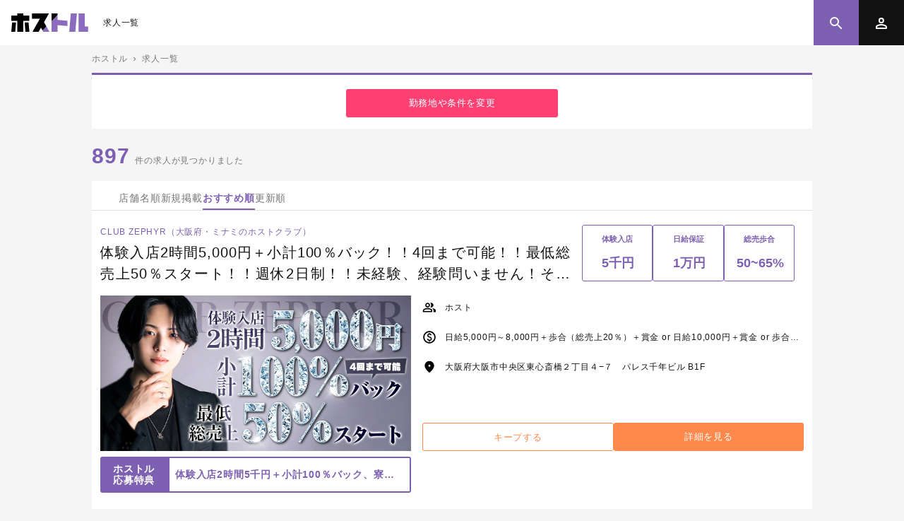

--- FILE ---
content_type: text/html; charset=utf-8
request_url: https://hostle.jp/list/
body_size: 19871
content:
<!DOCTYPE html>
<html lang="ja" dir="ltr">
<head prefix="og: http://ogp.me/ns# fb: http://ogp.me/ns/fb# article: http://ogp.me/ns/article#">
    <meta http-equiv="Content-Type" content="text/html; charset=utf-8">
    <meta name="viewport" content="width=device-width, initial-scale=1, maximum-scale=1">
    <link rel="icon" type="image/png" href="/img/favicon.png">
    <link rel="apple-touch-icon-precomposed" href="/img/apple-touch-icon.png">
    <link rel="apple-touch-icon" href="/img/apple-touch-icon.png">
    <meta name="description" content="全てエリアでのホスト求人情報一覧です。給料や勤務時間などのこだわり条件をチェックするだけで、あなたの希望にぴったりマッチする店舗が簡単に見つかります。一覧画面から直接LINEやメールで応募も可能です。">
    <meta property="og:title" content="全掲載店舗のホスト求人一覧 | ホストル" />
    <meta property="og:type" content="article">
    <meta property="og:url" content="https://hostle.jp/list/" />
    <meta property="og:image" content="https://hostle.jp/img/ogp.png" />
    <meta property="og:site_name" content="ホスト求人専門サイト「ホストル」" />
    <meta property="og:description" content="全てエリアでのホスト求人情報一覧です。給料や勤務時間などのこだわり条件をチェックするだけで、あなたの希望にぴったりマッチする店舗が簡単に見つかります。一覧画面から直接LINEやメールで応募も可能です。" />
    <meta property="fb:app_id" content="1165696120301895" />
    <meta name="twitter:card" content="summary" />
    <meta name="twitter:site" content="@hostleJP" />

    <!-- pwa -->
    <meta name="theme-color" content="#fff"/>

    <link rel="stylesheet" type="text/css" media="all" href="/themes/simpleboot4/assets/css/swiper.min.css">
    <link rel="stylesheet" type="text/css" media="all" href="/themes/simpleboot4/assets/css/core.min.css?250605">

    <script src="/themes/simpleboot4/assets/js/basic.js"></script>

    <!-- pwa -->
    <link rel="manifest" href="/manifest.php">

    <title>全掲載店舗のホスト求人一覧 | ホストル</title>
<!-- Google Tag Manager -->
<script>(function(w,d,s,l,i){w[l]=w[l]||[];w[l].push({'gtm.start':
new Date().getTime(),event:'gtm.js'});var f=d.getElementsByTagName(s)[0],
j=d.createElement(s),dl=l!='dataLayer'?'&l='+l:'';j.async=true;j.src=
'https://www.googletagmanager.com/gtm.js?id='+i+dl;f.parentNode.insertBefore(j,f);
})(window,document,'script','dataLayer','GTM-P96DV6J');</script>
<!-- End Google Tag Manager -->
</head>
<body class="page_list">
<!-- Google Tag Manager (noscript) -->
<noscript><iframe src="https://www.googletagmanager.com/ns.html?id=GTM-P96DV6J" height="0" width="0" style="display:none;visibility:hidden"></iframe></noscript>
<!-- End Google Tag Manager (noscript) -->
    <header id="header" class="navbar">
        <div class="navbar-title">
            <h1 class="site-logo"><a href="/">ホスト求人専門サイト「ホストル」</a></h1>
            <a class="link" href="/list/">求人一覧</a>
        </div>
        <div class="navbar-spacer"></div>
        <div class="navbar-actions">
            <a class="btn btn-primary" href="/search/" aria-label="検索">
                <svg class="icon"><use href="/themes/simpleboot4/assets/img/sprite-inline.svg#search"></use></svg>
            </a>
            <button type="button" class="btn" id="togBtn" data-target="mainDrawer" aria-label="メニュー">
                <svg class="icon"><use href="/themes/simpleboot4/assets/img/sprite-inline.svg#user"></use></svg>
            </button>
        </div>
    </header><!-- #header -->
        <nav id="mainDrawer" class="main-drawer">
        <div class="side-menu is-login">
            <div class="avatar">
                <figure><img src="/img/avatar.gif"></figure>
                <h3></h3>
            </div>
            <ul class="counts">
                <li><a href="/mypage/keep/"><strong class="keepnum">...</strong><span>キープ</span></a></li>
                <li class="center"><a href="/mypage/history/"><strong class="historynum">...</strong><span>閲覧履歴</span></a></li>
                <li><a href="/mypage/scout/"><strong class="scoutnum">...</strong><span>スカウト</span></a></li>
            </ul>
            <ul class="mp_menu">
                <li class="icon_01"><a href="/mypage/">マイページ</a></li>
                <li class="icon_02"><a href="/mypage/keep/">キープ</a></li>
                <li class="icon_03"><a href="/mypage/history/">閲覧履歴</a></li>
                <li class="icon_04"><a href="/mypage/scout/">スカウト</a></li>
                <li class="icon_05"><a href="/mypage/profile/">プロフィール</a></li>
                <li class="icon_06"><a href="/mypage/condition/">希望条件</a></li>
                <li class="icon_07"><a href="/user/index/logout.html">ログアウト</a></li>
            </ul>
        </div>
        <div class="not-login">
            <div class="side-login">
                <a class="btn btn-outline-primary" href="/mypage/login/">ログイン</a>
                <p class="text-center fs-5 mt-5 mb-1">または</p>
                <a class="btn btn-accent btn-block" href="/mypage/register/">無料で新規登録</a>
            </div>
            <div class="p-5">
                <h2 class="tit__h3 mt-5">人気コンテンツ</h2>
                <nav class="list">
                    <a class="list-item" href="/feature/id/10.html">ホストクラブの基礎知識</a>
                    <a class="list-item" href="/feature/id/11.html">ホスト業界用語辞典</a>
                    <a class="list-item" href="/feature/id/16.html">体験入店の流れ</a>
                    <a class="list-item" href="/feature/id/17.html">ホストのお給料徹底解説</a>
                    <a class="list-item" href="/feature/id/50.html">【動画】テーブルマナー（基礎編）</a>
                    <a class="list-item" href="/feature/id/51.html">【動画】テーブルマナー（実践編）ーブルマナー（実践編）</a>
                    <h3 class="subheader">インタビュー動画</h3>
                    <a class="list-item" href="/interview/?id=100599">愛本店 代表 壱</a>
                    <a class="list-item" href="https://www.youtube.com/watch?v=XfxV5zOn6OM" rel="nofollow noopener">【新人ホスト】入店初月で手取り60万！</a>
                </nav>

                <div class="d-flex gap-2 justify-center flex-wrap mt-7">
                    <a class="btn btn-outline-primary" href="/feature/">特集一覧</a>
                    <a class="btn btn-primary" href="/list/">最新ホスト求人を見る</a>
                </div>
            </div>
        </div>
    </nav>

<div class="container">
    <ul class="breadcrumb">
                <li><a href="/">ホストル</a></li>
        <li><a href="/list/">求人一覧</a></li>
            </ul>

			<div class="m__block">
            <div class="text-center"><a id="searchChange" class="btn btn-accent" href="javascript:;">勤務地や条件を変更</a></div>
		</div>
	
	<p class="srch_info"><strong>897</strong>件の求人が見つかりました</p>

    <div class="tab_nav">
    <ul class="tab_nav_wrap">
        <li class=""><a class="j-sort" data-sort="name" href="javascript:;">店舗名順</a></li>
        <li class=""><a class="j-sort" data-sort="recent" href="javascript:;">新規掲載</a></li>
        <li class="active"><a class="j-sort" data-sort="recommend" href="javascript:;">おすすめ順</a></li>
        <li class=""><a class="j-sort" data-sort="new" href="javascript:;">更新順</a></li>
    </ul>
</div>
<script>
    document.querySelectorAll('.j-sort').forEach((el) => {
        el.addEventListener('click', function (e) {
            e.preventDefault();
            const SORT = el.dataset.sort;
            if (location.search == '') {
                location.href = location.href + '?sort=' + SORT;
            } else {
                const target = location.href.replace(/\&page\=\d*|page\=\d*/, '');
                if (location.search.indexOf('sort=') != -1) {
                    location.href = target.replace(/sort\=[^\&]*/, 'sort=' + SORT);
                } else if (location.search == '') {
                    location.href = target + '?sort=' + SORT;
                } else {
                    location.href = target + '&sort=' + SORT;
                }
            }
        });
    });
</script>


            <div class="m__block pb-0 border-0">
            
<section class="shop-item shop-item-grid">
    <figure class="thumb">
            <a href="/detail/?id=200359">
            <img src="https://hostle-2023.oss-ap-northeast-1.aliyuncs.com/upload/recruit/20250310/2929872b9ec209ae4f4d10c8781ecfa4.jpeg"  alt="ミナミのホストクラブ「CLUB ZEPHYR」の求人宣伝。" width="680" height="340" />
        </a>
    </figure>

    <div class="heading">
        <h2 class="sub_tit">CLUB ZEPHYR（大阪府・ミナミのホストクラブ）</h2>
        <h3 class="tit line-climp-3">体験入店2時間5,000円＋小計100％バック！！4回まで可能！！最低総売上50％スタート！！週休2日制！！未経験、経験問いません！その「夢、想い」を叶えるノウハウを用意してお待ちしています！</h3>
    </div>

    <ul class="points">
                    <li>体験入店<strong>5千円</strong></li>
                    <li>日給保証<strong>1万円</strong></li>
                        <li>総売歩合<strong>50~65%</strong></li>
                </ul>

        <p class="benefit">
        <span>ホストル応募特典</span>
        <strong class="shopList__noticeRight">
            体験入店2時間5千円＋小計100％バック、寮費3ヶ月無料        </strong>
    </p>
    
    <dl class="rcrt_info">
                    <dt><i class="icon icon-work"></i></dt>
            <dd>ホスト</dd>
                    <dt><i class="icon icon-money"></i></dt>
            <dd>日給5,000円～8,000円＋歩合（総売上20％）＋賞金
or
日給10,000円＋賞金
or
歩合（総売上50％）＋賞金

選べる3つの給与システム！

◆最低総売上50％スタート
◆各種賞金あり
・皆勤賞
・新規指名賞
・指名本数賞
・リピート賞
・ 延長賞
・売上NO.賞
・オリシャンバック
・新人王
・ラスソン賞
・人材紹介バック
　その他賞金あり</dd>
                <dt><i class="icon icon-location"></i></dt>
        <dd>大阪府大阪市中央区東心斎橋２丁目４−７　パレス千年ビル B1F</dd>
    </dl>

    <div class="cont__foot">
        <div class="d-flex gap-2 justify-center">
                            <a class="btn btn-outline-orange j-keep" href="/mypage/keep/add.html?store_id=200359" data-id="200359" rel="nofollow">キープする</a>
                        <a class="btn btn-orange" href="/detail/?id=200359">詳細を見る</a>
        </div>
    </div>
</section>

            
<section class="shop-item shop-item-grid">
    <figure class="thumb">
            <a href="/detail/?id=100643">
            <img src="https://hostle-2023.oss-ap-northeast-1.aliyuncs.com/upload/recruit/20250623/a3ae4fefa7a82e03706103d0e40d501b.jpeg"  alt="歌舞伎町のホストクラブ「club GOLD」の求人宣伝。" width="680" height="340" />
        </a>
    </figure>

    <div class="heading">
        <h2 class="sub_tit">club GOLD（東京都・歌舞伎町のホストクラブ）<div class="icon__kantei"></div></h2>
        <h3 class="tit line-climp-3">体験入店費最大5万円！！未経験者、アルバイト大歓迎！！歌舞伎町最大クラスの待遇、最大日給保証¥20,000！！イケメン&amp;ヤル気のある方、ご連絡お待ちしております！！</h3>
    </div>

    <ul class="points">
                    <li>体験入店<strong>5万円</strong></li>
                    <li>日給保証<strong>2万円</strong></li>
                        <li>小計歩合<strong>60~80%</strong></li>
                </ul>

        <p class="benefit">
        <span>ホストル応募特典</span>
        <strong class="shopList__noticeRight">
            体入費最大5万円、レギュラー寮費無料        </strong>
    </p>
    
    <dl class="rcrt_info">
                    <dt><i class="icon icon-work"></i></dt>
            <dd>1、ホスト(経験者・未経験者・幹部候補)
2、店舗運営スタッフ(内勤者・ホールスタッフ)</dd>
                    <dt><i class="icon icon-money"></i></dt>
            <dd>1、日給10,000円+指名料+歩合+賞金
2、研修期間3ヶ月月給25万円スタート</dd>
                <dt><i class="icon icon-location"></i></dt>
        <dd>東京都新宿区歌舞伎町２丁目２９−１　第3ウィザードセブンビル 2階</dd>
    </dl>

    <div class="cont__foot">
        <div class="d-flex gap-2 justify-center">
                            <a class="btn btn-outline-orange j-keep" href="/mypage/keep/add.html?store_id=100643" data-id="100643" rel="nofollow">キープする</a>
                        <a class="btn btn-orange" href="/detail/?id=100643">詳細を見る</a>
        </div>
    </div>
</section>

            
<section class="shop-item shop-item-grid">
    <figure class="thumb">
            <a href="/detail/?id=200445">
            <img src="https://hostle-2023.oss-ap-northeast-1.aliyuncs.com/upload/recruit/20250909/ff803f73ee7c08c18b0ac96ca0e91ef5.jpg"  alt="ミナミのホストクラブ「Dilemma」の求人宣伝。" width="680" height="340" />
        </a>
    </figure>

    <div class="heading">
        <h2 class="sub_tit">Dilemma（大阪府・ミナミのホストクラブ）<div class="icon__kantei"></div></h2>
        <h3 class="tit line-climp-3">月給保証30万円！！日給最大保証(半年間) 15,000円！！総売最大62％バック！！19種の高額賞金制度あり！！業界屈指の最短2.5時間営業！全てが高待遇！未経験でも安心して挑戦できる環境をご用意！</h3>
    </div>

    <ul class="points">
                    <li>入店祝金<strong>2.5万円</strong></li>
                    <li>月給保証<strong>30万円</strong></li>
                        <li>総売歩合<strong>最大62%</strong></li>
                </ul>

        <p class="benefit">
        <span>ホストル応募特典</span>
        <strong class="shopList__noticeRight">
            月給保証30万円+新人日給保証 最大15,000円        </strong>
    </p>
    
    <dl class="rcrt_info">
                    <dt><i class="icon icon-work"></i></dt>
            <dd>1、ホスト
2、ウェイター
3、DJ
4、ダンサー
5、バーテンダー
6、デザイナー
</dd>
                    <dt><i class="icon icon-money"></i></dt>
            <dd>1、月給保証30万円
日給最大保証(半年間) 15,000円
総売50%スタート～最大62%
各種の高額賞金あり
▼各種賞金
・皆勤賞
・etc…
高額シャンパン・ボトルバックあり

2〜6、応相談</dd>
                <dt><i class="icon icon-location"></i></dt>
        <dd>大阪府大阪市中央区東心斎橋２丁目２−６　グラストンビル 7F</dd>
    </dl>

    <div class="cont__foot">
        <div class="d-flex gap-2 justify-center">
                            <a class="btn btn-outline-orange j-keep" href="/mypage/keep/add.html?store_id=200445" data-id="200445" rel="nofollow">キープする</a>
                        <a class="btn btn-orange" href="/detail/?id=200445">詳細を見る</a>
        </div>
    </div>
</section>

            
<section class="shop-item shop-item-grid">
    <figure class="thumb">
            <a href="/detail/?id=200455">
            <img src="https://hostle-2023.oss-ap-northeast-1.aliyuncs.com/upload/recruit/20250911/87824d54b1f02e5d4878707cc08e8408.jpg"  alt="ミナミのホストクラブ「SORA osaka」の求人宣伝。" width="680" height="340" />
        </a>
    </figure>

    <div class="heading">
        <h2 class="sub_tit">空-SORA osaka-（大阪府・ミナミのホストクラブ）<div class="icon__kantei"></div></h2>
        <h3 class="tit line-climp-3">体験日給最大30,000円！！【未経験・微経験特化】未経験・微経験者に特化した個別サポート体制を導入！寮費6ヶ月＋脱毛6ヶ月＋ヘアメイク1ヶ月全部無料！！稼ぎ方を完全レクチャーします！</h3>
    </div>

    <ul class="points">
                    <li>体験入店<strong>3万円</strong></li>
                    <li>月給保証<strong>18万円</strong></li>
                        <li>売上歩合<strong>最大80%</strong></li>
                </ul>

        <p class="benefit">
        <span>ホストル応募特典</span>
        <strong class="shopList__noticeRight">
            体験日給最大3万円、日給8,000円保証        </strong>
    </p>
    
    <dl class="rcrt_info">
                    <dt><i class="icon icon-work"></i></dt>
            <dd>ホスト</dd>
                    <dt><i class="icon icon-money"></i></dt>
            <dd>●1～2ヶ月目
日給保証 8,000円×営業日数+売上バック
●3ヶ月目
日給保証 8,000円×営業日数 or 売上バック最高80％+手当

他賞金制度多数あり</dd>
                <dt><i class="icon icon-location"></i></dt>
        <dd>大阪府大阪市中央区東心斎橋２丁目４−１８　ヒットワンビル 4F</dd>
    </dl>

    <div class="cont__foot">
        <div class="d-flex gap-2 justify-center">
                            <a class="btn btn-outline-orange j-keep" href="/mypage/keep/add.html?store_id=200455" data-id="200455" rel="nofollow">キープする</a>
                        <a class="btn btn-orange" href="/detail/?id=200455">詳細を見る</a>
        </div>
    </div>
</section>

            
<section class="shop-item shop-item-grid">
    <figure class="thumb">
            <a href="/detail/?id=200408">
            <img src="https://hostle-2023.oss-ap-northeast-1.aliyuncs.com/upload/recruit/20251121/0495485fec0db98c769e1f2e43560435.jpg"  alt="神戸のホストクラブ「Spica」の求人宣伝。" width="680" height="340" />
        </a>
    </figure>

    <div class="heading">
        <h2 class="sub_tit">Spica（兵庫県・神戸のホストクラブ）</h2>
        <h3 class="tit line-climp-3">新人スペシャルキャンペーン！2時間体験15,000円即日支給！！永久保証11,000円！！初月小計100%バック！！寮費1ヶ月目無料！ノルマ、キャッチ行為一切なし！</h3>
    </div>

    <ul class="points">
                    <li>体入日給最大<strong>1.5万円</strong></li>
                    <li>日給保証<strong>1.1万円</strong></li>
                        <li>小計歩合<strong>最大100%</strong></li>
                </ul>

        <p class="benefit">
        <span>ホストル応募特典</span>
        <strong class="shopList__noticeRight">
            体験料15,000円全額支給        </strong>
    </p>
    
    <dl class="rcrt_info">
                    <dt><i class="icon icon-work"></i></dt>
            <dd>1、ホスト (レギュラー・アルバイト)
※緊急大募集
2、ホールスタッフ
3、内勤スタッフ
4、キッチンスタッフ
5、DJ
6、バーテンダー
7、WEB事業部
※同時募集・緊急大募集</dd>
                    <dt><i class="icon icon-money"></i></dt>
            <dd>1、ホスト
永久保証 11,000円
+歩合56%～
各種手当て、多数賞金あり

＜新人キャンペーン実施中＞
日給 10,000円支給!!
初月 小計100%バック

2、ホールスタッフ
3、内勤スタッフ
4、キッチンスタッフ
5、DJ
6、バーテンダー
7、WEB事業部
※同時募集・緊急大募集</dd>
                <dt><i class="icon icon-location"></i></dt>
        <dd>兵庫県神戸市中央区中山手通１丁目１７−６　ハイム北野フェニックス B1F</dd>
    </dl>

    <div class="cont__foot">
        <div class="d-flex gap-2 justify-center">
                            <a class="btn btn-outline-orange j-keep" href="/mypage/keep/add.html?store_id=200408" data-id="200408" rel="nofollow">キープする</a>
                        <a class="btn btn-orange" href="/detail/?id=200408">詳細を見る</a>
        </div>
    </div>
</section>

            
<section class="shop-item shop-item-grid">
    <figure class="thumb">
            <a href="/detail/?id=400099">
            <img src="https://hostle-2023.oss-ap-northeast-1.aliyuncs.com/upload/recruit/20250627/ec7376b8bf8408b1956ad45c71d07bb7.jpg"  alt="名古屋ホストクラブ「Dear's Prince 名古屋」の求人宣伝です。" width="680" height="340" />
        </a>
    </figure>

    <div class="heading">
        <h2 class="sub_tit">DEAR'S PRINCE（愛知県・名古屋のホストクラブ）<div class="icon__kantei"></div></h2>
        <h3 class="tit line-climp-3">小計120%バックや入店祝い金25万円など大手グループだから出来る給料システムを完備！！</h3>
    </div>

    <ul class="points">
                    <li>入店祝金<strong>25万円</strong></li>
                    <li>月給保証<strong>23万円</strong></li>
            </ul>

        <p class="benefit">
        <span>ホストル応募特典</span>
        <strong class="shopList__noticeRight">
            月給23万補償、入店祝い金25万円        </strong>
    </p>
    
    <dl class="rcrt_info">
                    <dt><i class="icon icon-work"></i></dt>
            <dd>ホスト</dd>
                    <dt><i class="icon icon-money"></i></dt>
            <dd>月給23万〜</dd>
                <dt><i class="icon icon-location"></i></dt>
        <dd>愛知県名古屋市中区栄４丁目４−１８　大善ビル 2F.3F</dd>
    </dl>

    <div class="cont__foot">
        <div class="d-flex gap-2 justify-center">
                            <a class="btn btn-outline-orange j-keep" href="/mypage/keep/add.html?store_id=400099" data-id="400099" rel="nofollow">キープする</a>
                        <a class="btn btn-orange" href="/detail/?id=400099">詳細を見る</a>
        </div>
    </div>
</section>

            
<section class="shop-item shop-item-grid">
    <figure class="thumb">
            <a href="/detail/?id=200487">
            <img src="https://hostle-2023.oss-ap-northeast-1.aliyuncs.com/upload/recruit/20250909/1fd6e9d493b7aa7a04a88ae351c4662e.jpg"  alt="ミナミのホストクラブ「NEVERLAND」の求人宣伝。" width="680" height="340" />
        </a>
    </figure>

    <div class="heading">
        <h2 class="sub_tit">NEVERLAND（大阪府・ミナミのホストクラブ）<div class="icon__kantei"></div></h2>
        <h3 class="tit line-climp-3">売上0でも月給保証50万円◎体験料日当10,000円！売上バック率最大小計100%！学生活躍！月収100万以上可！「仲間」と「飲み友達」が共存する。働きやすいってこういうこと！</h3>
    </div>

    <ul class="points">
                    <li>体験入店<strong>1万円</strong></li>
                    <li>入店祝金<strong>20万円</strong></li>
                    <li>月給保証<strong>50万円</strong></li>
                        <li>小計歩合<strong>60~100%</strong></li>
                </ul>

        <p class="benefit">
        <span>ホストル応募特典</span>
        <strong class="shopList__noticeRight">
            月給保証50万円、体験料10,000円        </strong>
    </p>
    
    <dl class="rcrt_info">
                    <dt><i class="icon icon-work"></i></dt>
            <dd>1、ホスト(レギュラー・アルバイト)
2、店舗運営スタッフ(内勤、ウェイター)</dd>
                    <dt><i class="icon icon-money"></i></dt>
            <dd>1、ホスト
保証給50万
売り上げスライド制
最高100%バック
組織給、各種手当など
手厚くご準備させて頂いております。

2、店舗運営スタッフ
月給25万〜
研修3ヶ月間あり。
昇格昇給制度あり(半年に1度)

体験料
日当 10,000円</dd>
                <dt><i class="icon icon-location"></i></dt>
        <dd>大阪府大阪市中央区東心斎橋２丁目７−１８　暫ビル 7F</dd>
    </dl>

    <div class="cont__foot">
        <div class="d-flex gap-2 justify-center">
                            <a class="btn btn-outline-orange j-keep" href="/mypage/keep/add.html?store_id=200487" data-id="200487" rel="nofollow">キープする</a>
                        <a class="btn btn-orange" href="/detail/?id=200487">詳細を見る</a>
        </div>
    </div>
</section>

            
<section class="shop-item shop-item-grid">
    <figure class="thumb">
            <a href="/detail/?id=100599">
            <img src="https://hostle-2023.oss-ap-northeast-1.aliyuncs.com/upload/recruit/20250210/0dbd0a022187ec799f35a41c3d654b5d.png"  alt="歌舞伎町のホストクラブ「愛本店」の求人宣伝。" width="680" height="340" />
        </a>
    </figure>

    <div class="heading">
        <h2 class="sub_tit">愛本店（東京都・歌舞伎町のホストクラブ）<div class="icon__kantei"></div></h2>
        <h3 class="tit line-climp-3">老舗の愛本店だからこそ、未経験からでも学べる教育システム、歴史あるお店だからこその働きやすさがあります！未経験や経験者関係なく、愛本店ではホストとしてそして1人の男として貴方を輝かせます！！</h3>
    </div>

    <ul class="points">
                    <li>日給保証<strong>1.5万円</strong></li>
            </ul>

        <p class="benefit">
        <span>ホストル応募特典</span>
        <strong class="shopList__noticeRight">
            最低日給7,000円～15,000円、寮費1ヶ月無料        </strong>
    </p>
    
    <dl class="rcrt_info">
                    <dt><i class="icon icon-work"></i></dt>
            <dd>1、ホスト(未経験者 20歳～35歳)
2、ホスト(経験者 20歳～)
3、ナビゲーター(運営スタッフ。研修期間有り)</dd>
                    <dt><i class="icon icon-money"></i></dt>
            <dd>1、最低日給7,000円～15,000円＋歩合
2、完全歩合制
(中国語、韓国語、英語を流暢に話せる方には別途手当あり)
3、応相談</dd>
                <dt><i class="icon icon-location"></i></dt>
        <dd>東京都新宿区歌舞伎町２丁目２２−５　叙々苑新宿ビル2 B1</dd>
    </dl>

    <div class="cont__foot">
        <div class="d-flex gap-2 justify-center">
                            <a class="btn btn-outline-orange j-keep" href="/mypage/keep/add.html?store_id=100599" data-id="100599" rel="nofollow">キープする</a>
                        <a class="btn btn-orange" href="/detail/?id=100599">詳細を見る</a>
        </div>
    </div>
</section>

            
<section class="shop-item shop-item-grid">
    <figure class="thumb">
            <a href="/detail/?id=200485">
            <img src="https://hostle-2023.oss-ap-northeast-1.aliyuncs.com/upload/recruit/20250827/e06c2a060d217a387ac6e46e906d9022.jpg"  alt="ミナミのホストクラブ「FREAK -prod. by MERRY GO ROUND-」の求人宣伝。" width="680" height="340" />
        </a>
    </figure>

    <div class="heading">
        <h2 class="sub_tit">FREAK -prod. by MERRY GO ROUND-（大阪府・ミナミのホストクラブ）<div class="icon__kantei"></div></h2>
        <h3 class="tit line-climp-3">体験料2時間最大15,000円！！移籍準備金最大1,000万円完備！！永久日給保証10,000円〜15,000円！！未経験の方でも、売上がなくても 安心して働ける給与システム！</h3>
    </div>

    <ul class="points">
                    <li>体験入店<strong>1.5万円</strong></li>
                    <li>日給保証<strong>~1.5万円</strong></li>
                        <li>小計歩合<strong>最大100%</strong></li>
                </ul>

        <p class="benefit">
        <span>ホストル応募特典</span>
        <strong class="shopList__noticeRight">
            体験料2時間最大15,000円、移籍準備金最大1,000万円完備        </strong>
    </p>
    
    <dl class="rcrt_info">
                    <dt><i class="icon icon-work"></i></dt>
            <dd>1、ホスト（経験者・未経験者）※緊急大募集
2、ホスト（アルバイト）
3、店舗運営スタッフ</dd>
                    <dt><i class="icon icon-money"></i></dt>
            <dd>1・2、ホスト
①永久日給保証
10,000円〜15,000円

3、日給+能力給
※研修期間あり</dd>
                <dt><i class="icon icon-location"></i></dt>
        <dd>大阪府大阪市中央区東心斎橋２丁目６−５　エイトワンビル 8F</dd>
    </dl>

    <div class="cont__foot">
        <div class="d-flex gap-2 justify-center">
                            <a class="btn btn-outline-orange j-keep" href="/mypage/keep/add.html?store_id=200485" data-id="200485" rel="nofollow">キープする</a>
                        <a class="btn btn-orange" href="/detail/?id=200485">詳細を見る</a>
        </div>
    </div>
</section>

            
<section class="shop-item shop-item-grid">
    <figure class="thumb">
            <a href="/detail/?id=200452">
            <img src="https://hostle-2023.oss-ap-northeast-1.aliyuncs.com/upload/recruit/20260105/56e6d78cc35a29b490d9034ffc778bab.jpg"  alt="ミナミのホストクラブ「TORANOANA」の求人宣伝。" width="680" height="340" />
        </a>
    </figure>

    <div class="heading">
        <h2 class="sub_tit">TORANOANA（大阪府・ミナミのホストクラブ）<div class="icon__kantei"></div></h2>
        <h3 class="tit line-climp-3">体験日給最大3万円！！週1〜可能！！寮費6ヶ月無料！研修制度も完備しているから、 基礎からじっくり学べて安心！経験豊富な運営陣がマンツーマンでしっかりサポート！</h3>
    </div>

    <ul class="points">
                    <li>体験入店<strong>3万円</strong></li>
                    <li>月給保証<strong>18万円</strong></li>
                        <li>売上歩合<strong>最大80%</strong></li>
                </ul>

        <p class="benefit">
        <span>ホストル応募特典</span>
        <strong class="shopList__noticeRight">
            体験日給最大3万円、寮費6ヶ月無料        </strong>
    </p>
    
    <dl class="rcrt_info">
                    <dt><i class="icon icon-work"></i></dt>
            <dd>ホスト(レギュラー・アルバイト)</dd>
                    <dt><i class="icon icon-money"></i></dt>
            <dd>基本給18万円～＋売上バック
他賞金制度多数有り
保証給8,000円</dd>
                <dt><i class="icon icon-location"></i></dt>
        <dd>大阪府大阪市中央区東心斎橋２丁目３−２３　古梅ビル 2F</dd>
    </dl>

    <div class="cont__foot">
        <div class="d-flex gap-2 justify-center">
                            <a class="btn btn-outline-orange j-keep" href="/mypage/keep/add.html?store_id=200452" data-id="200452" rel="nofollow">キープする</a>
                        <a class="btn btn-orange" href="/detail/?id=200452">詳細を見る</a>
        </div>
    </div>
</section>

            
<section class="shop-item shop-item-grid">
    <figure class="thumb">
            <a href="/detail/?id=400013">
            <img src="https://hostle-2023.oss-ap-northeast-1.aliyuncs.com/upload/recruit/20250115/a7a6ba9e31dab7fbe9ed0412f991630b.jpeg"  alt="名古屋ホストクラブ「CANDY」の求人宣伝。" width="680" height="340" />
        </a>
    </figure>

    <div class="heading">
        <h2 class="sub_tit">CANDY（愛知県・名古屋のホストクラブ）<div class="icon__kantei"></div></h2>
        <h3 class="tit line-climp-3">連日連夜大盛況の為､従業員急募中！！体験料最大¥30,000円支給！！日給保証10,000円！！名古屋トップクラスの新規数＆圧倒的給料システム・賞金制度！このチャンスを逃すな！！</h3>
    </div>

    <ul class="points">
                    <li>体験入店<strong>3万円</strong></li>
                    <li>日給保証<strong>1万円</strong></li>
                        <li>小計歩合<strong>最大100%</strong></li>
                </ul>

        <p class="benefit">
        <span>ホストル応募特典</span>
        <strong class="shopList__noticeRight">
            体験料最大3万円支給、日当永久1万円保証プラスα        </strong>
    </p>
    
    <dl class="rcrt_info">
                    <dt><i class="icon icon-work"></i></dt>
            <dd>1、ホスト（経験問わず）※幹部候補大募集 
2、内勤スタッフ 
3、運営スタッフ 
4、ヘアスタイリスト 
5、PCクリエイター 
6、スカウト</dd>
                    <dt><i class="icon icon-money"></i></dt>
            <dd>1、基本給+高率歩合+指名料+各種賞金+各種手当て

【各種賞金多数】
○No.賞金
○年間売上･指名No.賞金
○半期売上･指名No.賞金
○ラストソング賞
○シャンパンバック
○皆勤手当･努力賞･新人王
○各種システムバック

2、日給制度

3、日給制度又は月給制度+能力給

4～6、応相談</dd>
                <dt><i class="icon icon-location"></i></dt>
        <dd>愛知県名古屋市中区栄４丁目２０−２４　栄ワールドビル 4階A号室</dd>
    </dl>

    <div class="cont__foot">
        <div class="d-flex gap-2 justify-center">
                            <a class="btn btn-outline-orange j-keep" href="/mypage/keep/add.html?store_id=400013" data-id="400013" rel="nofollow">キープする</a>
                        <a class="btn btn-orange" href="/detail/?id=400013">詳細を見る</a>
        </div>
    </div>
</section>

            
<section class="shop-item shop-item-grid">
    <figure class="thumb">
            <a href="/detail/?id=100472">
            <img src="https://hostle-2023.oss-ap-northeast-1.aliyuncs.com/upload/recruit/20250716/7a41ed63697b021eb9c763575c115cd6.jpg"  alt="歌舞伎町ホストクラブ「TRIDENT」の求人宣伝です。" width="680" height="340" />
        </a>
    </figure>

    <div class="heading">
        <h2 class="sub_tit">TRIDENT（東京都・歌舞伎町のホストクラブ）<div class="icon__kantei"></div></h2>
        <h3 class="tit line-climp-3">ホスト一本”じゃなくてもいい時代。今は、「二刀流ホスト」が今アツい！</h3>
    </div>

    <ul class="points">
                    <li>体験入店<strong>3万円</strong></li>
                    <li>入店祝金<strong>30万円</strong></li>
                    <li>月給保証<strong>21万円</strong></li>
                        <li>売上歩合<strong>50~94.7%</strong></li>
                </ul>

        <p class="benefit">
        <span>ホストル応募特典</span>
        <strong class="shopList__noticeRight">
            体験入店報酬3万円、入店祝い金最大30万円        </strong>
    </p>
    
    <dl class="rcrt_info">
                    <dt><i class="icon icon-work"></i></dt>
            <dd>1、ホスト
2、運営者/代表候補　
3、デザイナー　
4、ヘアメイク</dd>
                    <dt><i class="icon icon-money"></i></dt>
            <dd>月給制210,000円
＋売上バック
＋ポイントバック
＋ボーナス
＋キャンペーン
＋「ズムホス」バック</dd>
                <dt><i class="icon icon-location"></i></dt>
        <dd>東京都新宿区歌舞伎町２丁目２５−２　荒生ビル 4F</dd>
    </dl>

    <div class="cont__foot">
        <div class="d-flex gap-2 justify-center">
                            <a class="btn btn-outline-orange j-keep" href="/mypage/keep/add.html?store_id=100472" data-id="100472" rel="nofollow">キープする</a>
                        <a class="btn btn-orange" href="/detail/?id=100472">詳細を見る</a>
        </div>
    </div>
</section>

            
<section class="shop-item shop-item-grid">
    <figure class="thumb">
            <a href="/detail/?id=300169">
            <img src="https://hostle-2023.oss-ap-northeast-1.aliyuncs.com/upload/recruit/20250628/c998485bb890d71e90dbe5bc86eb8d7a.jpeg"  alt="仙台のホストクラブ「ARDENT CLUB sendai」の求人宣伝。" width="680" height="340" />
        </a>
    </figure>

    <div class="heading">
        <h2 class="sub_tit">ARDENT CLUB -本店-（宮城県・仙台のホストクラブ）<div class="icon__kantei"></div></h2>
        <h3 class="tit line-climp-3">2020年発足の当グループは9割が未経験スタート🔰【未経験者キャンペーン】💰【全員適用6大入店特典】㊗️【24時間面接相談受け付け】🥂【移籍者特典あり】</h3>
    </div>

    <ul class="points">
                    <li>入店祝金<strong>10万円</strong></li>
                    <li>日給保証<strong>1万円</strong></li>
                        <li>小計歩合<strong>70%~</strong></li>
                </ul>

        <p class="benefit">
        <span>ホストル応募特典</span>
        <strong class="shopList__noticeRight">
            全員貰える入店特典10万円、入店祝い金最大50万円        </strong>
    </p>
    
    <dl class="rcrt_info">
                    <dt><i class="icon icon-work"></i></dt>
            <dd>1、ホスト[レギュラー]
2、ホスト[アルバイト]
3、店舗運営スタッフ
4、ウェイター
5、ヘアメイク
6、WEBデザイナー・プログラマー</dd>
                    <dt><i class="icon icon-money"></i></dt>
            <dd>1、日給例：1万円程度（初月期間）＋歩合給＋手当（賞与等）あり

2、日給保証＋歩合給＋手当あり
※報酬は経験・勤務状況により異なります。

月収実績例（ホスト職）：6か月以内に売り上げ100万円、月収50万円を超える実績多数あります（ただし個人差があります。全員が該当するものではありません）

3、月給20万円（研修期間）／研修後は手当含め条件変更あり（面接時説明）

4、時給1,000円～（経験・能力等により決定）

5.6、面接時に条件を説明いたします</dd>
                <dt><i class="icon icon-location"></i></dt>
        <dd>宮城県仙台市青葉区国分町２丁目１−３　エーラクフレンディアビル 4F</dd>
    </dl>

    <div class="cont__foot">
        <div class="d-flex gap-2 justify-center">
                            <a class="btn btn-outline-orange j-keep" href="/mypage/keep/add.html?store_id=300169" data-id="300169" rel="nofollow">キープする</a>
                        <a class="btn btn-orange" href="/detail/?id=300169">詳細を見る</a>
        </div>
    </div>
</section>

            
<section class="shop-item shop-item-grid">
    <figure class="thumb">
            <a href="/detail/?id=200521">
            <img src="https://hostle-2023.oss-ap-northeast-1.aliyuncs.com/upload/recruit/20251001/326e1669b83e8213be40b28431fdac54.jpg"  alt="歌舞伎町のホストクラブ「Dear's大阪」の求人宣伝。" width="680" height="340" />
        </a>
    </figure>

    <div class="heading">
        <h2 class="sub_tit">Dear's大阪（大阪府・ミナミのホストクラブ）</h2>
        <h3 class="tit line-climp-3">体入費2時間10,000円即日支給！！日給10,000円！！総売上50％バック〜！！完全週休2日制！1日でも早く売れたい、1円でも多く稼ぎたい、その夢を現実にする力がある店です！</h3>
    </div>

    <ul class="points">
                    <li>体験入店<strong>1万円</strong></li>
                    <li>日給保証<strong>1万円</strong></li>
                        <li>総売歩合<strong>50%~</strong></li>
                </ul>

        <p class="benefit">
        <span>ホストル応募特典</span>
        <strong class="shopList__noticeRight">
            体験給2時間10,000円即日支給        </strong>
    </p>
    
    <dl class="rcrt_info">
                    <dt><i class="icon icon-work"></i></dt>
            <dd>1、プレイングスタッフ(ホスト)
2、店舗運営スタッフ(内勤、チーフ、ウェイター)</dd>
                    <dt><i class="icon icon-money"></i></dt>
            <dd>1、プレイングスタッフ
日給10,000円
＋総売上50%バック〜
＋売上に応じたボトルバック制度
＋永久的なリファーラル手当総売上数％

2、店舗運営スタッフ
日給10,000円
＋店舗売上バック
＋永久的なリファーラル手当総売上数％

※条件あり</dd>
                <dt><i class="icon icon-location"></i></dt>
        <dd>大阪府大阪市中央区宗右衛門町１−１３　宗右衛門町クリスタルビル B1F</dd>
    </dl>

    <div class="cont__foot">
        <div class="d-flex gap-2 justify-center">
                            <a class="btn btn-outline-orange j-keep" href="/mypage/keep/add.html?store_id=200521" data-id="200521" rel="nofollow">キープする</a>
                        <a class="btn btn-orange" href="/detail/?id=200521">詳細を見る</a>
        </div>
    </div>
</section>

            
<section class="shop-item shop-item-grid">
    <figure class="thumb">
            <div class="label">新着</div>
            <a href="/detail/?id=100660">
            <img src="https://hostle-2023.oss-ap-northeast-1.aliyuncs.com/upload/recruit/20260116/6008a3223af0638dc1a20e060b08998a.jpg"  alt="大宮のホストクラブ「Break omiya」の求人宣伝。" width="680" height="340" />
        </a>
    </figure>

    <div class="heading">
        <h2 class="sub_tit">BREAK -OMIYA group dandy-（埼玉県・大宮のホストクラブ）<div class="icon__kantei"></div></h2>
        <h3 class="tit line-climp-3">体験入店費25,000円！！日給保証10,000円〜！！寮完備＆寮費1ヶ月無料！！アルバイトOK！ノルマなし！専属ヘアメイク・撮影補助・名刺作成負担！未経験でもスタートしやすい環境！</h3>
    </div>

    <ul class="points">
                    <li>体入日給<strong>2.5万円</strong></li>
                    <li>日給保証<strong>1万円~</strong></li>
            </ul>

        <p class="benefit">
        <span>ホストル応募特典</span>
        <strong class="shopList__noticeRight">
            体験入店費2.5万円、日給保証1万円〜        </strong>
    </p>
    
    <dl class="rcrt_info">
                    <dt><i class="icon icon-work"></i></dt>
            <dd>1、ホスト(レギュラー・アルバイト)
2、店舗運営スタッフ</dd>
                    <dt><i class="icon icon-money"></i></dt>
            <dd>1、ホスト(レギュラー・アルバイト)
日給10,000円+指名料+歩合+各種賞金

2、店舗運営スタッフ
月給250,000円～</dd>
                <dt><i class="icon icon-location"></i></dt>
        <dd>埼玉県さいたま市大宮区仲町１丁目５３−４　南銀中央ビル 2F</dd>
    </dl>

    <div class="cont__foot">
        <div class="d-flex gap-2 justify-center">
                            <a class="btn btn-outline-orange j-keep" href="/mypage/keep/add.html?store_id=100660" data-id="100660" rel="nofollow">キープする</a>
                        <a class="btn btn-orange" href="/detail/?id=100660">詳細を見る</a>
        </div>
    </div>
</section>

            
<section class="shop-item shop-item-grid">
    <figure class="thumb">
            <a href="/detail/?id=400215">
            <img src="https://hostle-2023.oss-ap-northeast-1.aliyuncs.com/upload/recruit/20240322/ebb027ed1f57b56642eccc9ee5fafea0.jpg"  alt="名古屋のホストクラブ「AIR BLACKPEARL」の求人宣伝。" width="680" height="340" />
        </a>
    </figure>

    <div class="heading">
        <h2 class="sub_tit">AIR BLACKPEARL（愛知県・名古屋のホストクラブ）<div class="icon__kantei"></div></h2>
        <h3 class="tit line-climp-3">未経験者、経験者大募集！体験入店費10,000円+α！！日給保証最大15,000円！！あとはあなたのやる気と努力！全てを決めるも行動するもあなた次第！貴方もAIR BLACKPEARLで一緒に夢を掴みませんか？</h3>
    </div>

    <ul class="points">
                    <li>体験入店<strong>1万円</strong></li>
                    <li>日給保証<strong>1.5万円</strong></li>
                        <li>売上歩合<strong>50~100%</strong></li>
                </ul>

        <p class="benefit">
        <span>ホストル応募特典</span>
        <strong class="shopList__noticeRight">
            体験入店費1万円+α日当最大15,000円保証        </strong>
    </p>
    
    <dl class="rcrt_info">
                    <dt><i class="icon icon-work"></i></dt>
            <dd>1、ホスト
2、内勤スタッフ
3、ボーイ
</dd>
                    <dt><i class="icon icon-money"></i></dt>
            <dd>1、日当10,000〜15,000円
売上歩合50〜100%

2・3、応相談</dd>
                <dt><i class="icon icon-location"></i></dt>
        <dd>愛知県名古屋市中区栄４丁目９−１０　愛信プラザビル 2F</dd>
    </dl>

    <div class="cont__foot">
        <div class="d-flex gap-2 justify-center">
                            <a class="btn btn-outline-orange j-keep" href="/mypage/keep/add.html?store_id=400215" data-id="400215" rel="nofollow">キープする</a>
                        <a class="btn btn-orange" href="/detail/?id=400215">詳細を見る</a>
        </div>
    </div>
</section>

            
<section class="shop-item shop-item-grid">
    <figure class="thumb">
            <a href="/detail/?id=200509">
            <img src="https://hostle-2023.oss-ap-northeast-1.aliyuncs.com/upload/recruit/20251028/f55388e204432665ce19fb38220658d9.jpeg"  alt="梅田のホストクラブ「ATOM -PRINCE-」の求人宣伝。" width="680" height="340" />
        </a>
    </figure>

    <div class="heading">
        <h2 class="sub_tit">ATOM -PRINCE-（大阪府・梅田のホストクラブ）<div class="icon__kantei"></div></h2>
        <h3 class="tit line-climp-3">体験給最大30,000円支給！！月給保証25万円！！寮費初月無料！学生特別給与有り！オープンに伴いオープニングスタッフ大募集！経験者、未経験者、やる気のある方大歓迎！</h3>
    </div>

    <ul class="points">
                    <li>体験入店<strong>3万円</strong></li>
                    <li>月給保証<strong>25万円</strong></li>
                        <li>売上歩合<strong>最大70%</strong></li>
                </ul>

        <p class="benefit">
        <span>ホストル応募特典</span>
        <strong class="shopList__noticeRight">
            体験料最大3万円、月給保証25万円        </strong>
    </p>
    
    <dl class="rcrt_info">
                    <dt><i class="icon icon-work"></i></dt>
            <dd>1、ホスト (レギュラー・アルバイト)
2、内勤スタッフ</dd>
                    <dt><i class="icon icon-money"></i></dt>
            <dd>1、入店3ヶ月間 10,000円
3ヶ月以降日当 8,000円
+各種賞金・賞与
・歩合給あり
・日払い対応
・学生特別給料あり

2、お問い合わせください。</dd>
                <dt><i class="icon icon-location"></i></dt>
        <dd>大阪府大阪市北区堂山町６−９　ステージヘラクレスビル 5F</dd>
    </dl>

    <div class="cont__foot">
        <div class="d-flex gap-2 justify-center">
                            <a class="btn btn-outline-orange j-keep" href="/mypage/keep/add.html?store_id=200509" data-id="200509" rel="nofollow">キープする</a>
                        <a class="btn btn-orange" href="/detail/?id=200509">詳細を見る</a>
        </div>
    </div>
</section>

            
<section class="shop-item shop-item-grid">
    <figure class="thumb">
            <a href="/detail/?id=200518">
            <img src="https://hostle-2023.oss-ap-northeast-1.aliyuncs.com/upload/recruit/20250919/ae9e24978a5eb4fcc7d73f5d584021c4.jpg"  alt="ミナミのホストクラブ「AMATERAS」の求人宣伝。" width="680" height="340" />
        </a>
    </figure>

    <div class="heading">
        <h2 class="sub_tit">AMATERAS（大阪府・ミナミのホストクラブ）</h2>
        <h3 class="tit line-climp-3">体験料最大15,000円！！日給保証10,000円！！売上0でも月給25万以上可！罰金、ノルマ一切無し！毎日新規のお客様が多数来店するので、新人から毎日売上が上がるチャンスがあります！</h3>
    </div>

    <ul class="points">
                    <li>体験入店<strong>1.5万円</strong></li>
                    <li>日給保証<strong>1万円</strong></li>
                        <li>売上歩合<strong>67.5~81%</strong></li>
                </ul>

        <p class="benefit">
        <span>ホストル応募特典</span>
        <strong class="shopList__noticeRight">
            体験料最大15,000円、日給保証10,000円        </strong>
    </p>
    
    <dl class="rcrt_info">
                    <dt><i class="icon icon-work"></i></dt>
            <dd>1、ホスト (レギュラー・アルバイト)
2、ウェイター
3、ヘアメイク</dd>
                    <dt><i class="icon icon-money"></i></dt>
            <dd>1、ホスト
A.売上バック67.5％～最大81％
スライド制

B.今なら【日給保証10,000円～】
＋歩合給20%＋賞金

2、ウェイター (ボーイ)
時給 1,500円

3、ヘアメイク
能力に応じて応相談

※よくある積立費用やノルマ、罰金等一切ありません！</dd>
                <dt><i class="icon icon-location"></i></dt>
        <dd>大阪府大阪市中央区宗右衛門町６−３２　東心斎橋萩原ビル 5F 6F</dd>
    </dl>

    <div class="cont__foot">
        <div class="d-flex gap-2 justify-center">
                            <a class="btn btn-outline-orange j-keep" href="/mypage/keep/add.html?store_id=200518" data-id="200518" rel="nofollow">キープする</a>
                        <a class="btn btn-orange" href="/detail/?id=200518">詳細を見る</a>
        </div>
    </div>
</section>

            
<section class="shop-item shop-item-grid">
    <figure class="thumb">
            <a href="/detail/?id=200416">
            <img src="https://hostle-2023.oss-ap-northeast-1.aliyuncs.com/upload/recruit/20251001/f5c9a478b3dab6591935a63fdacd03d6.jpg"  alt="ミナミのホストクラブ「GENTLY -大阪-」の求人宣伝。" width="680" height="340" />
        </a>
    </figure>

    <div class="heading">
        <h2 class="sub_tit">GENTLY大阪（大阪府・ミナミのホストクラブ）</h2>
        <h3 class="tit line-climp-3">体験料最大4万円即日支給！！日給保証最大15,000円！！完全週休2日制！ノルマ無し！当店は即入店はありません！1日でも早く売れたい、1円でも多く稼ぎたい、その夢を現実にする力がある店です！</h3>
    </div>

    <ul class="points">
                    <li>体験入店<strong>4万円</strong></li>
                    <li>月給保証<strong>30万円</strong></li>
                        <li>総売歩合<strong>50%~</strong></li>
                </ul>

        <p class="benefit">
        <span>ホストル応募特典</span>
        <strong class="shopList__noticeRight">
            体験料最大4万円、日給保証最大15,000円        </strong>
    </p>
    
    <dl class="rcrt_info">
                    <dt><i class="icon icon-work"></i></dt>
            <dd>1、プレイングスタッフ（ホスト）
2、店舗運営スタッフ（内勤、チーフ、ウェイター）</dd>
                    <dt><i class="icon icon-money"></i></dt>
            <dd>1、プレイングスタッフ（ホスト）
日給最大 15,000円 / 月給30万円
+総売上50%バック〜
+永久的なリファーラル手当

2、店舗運営スタッフ（内勤、チーフ、ウェイター）
日給10,000円
+店舗売上バック
+永久的なリファーラル手当
※場合によってはプレイングスタッフより稼げます
役員・本部登用システム有り
(店売りバック付帯＋基本月給昇給＋ボーナス)

※条件あり</dd>
                <dt><i class="icon icon-location"></i></dt>
        <dd>大阪府大阪市中央区宗右衛門町４−８　ABCガーデンビル 2F</dd>
    </dl>

    <div class="cont__foot">
        <div class="d-flex gap-2 justify-center">
                            <a class="btn btn-outline-orange j-keep" href="/mypage/keep/add.html?store_id=200416" data-id="200416" rel="nofollow">キープする</a>
                        <a class="btn btn-orange" href="/detail/?id=200416">詳細を見る</a>
        </div>
    </div>
</section>

            
<section class="shop-item shop-item-grid">
    <figure class="thumb">
            <a href="/detail/?id=200432">
            <img src="https://hostle-2023.oss-ap-northeast-1.aliyuncs.com/upload/recruit/20251001/6c1ddd189b4cc158cf2b1988c91aaa78.jpg"  alt="ミナミのホストクラブ「GENTLY GREED」の求人宣伝。" width="680" height="340" />
        </a>
    </figure>

    <div class="heading">
        <h2 class="sub_tit">GENTLY GREED（大阪府・ミナミのホストクラブ）</h2>
        <h3 class="tit line-climp-3">体験料10,000円即日支給！！月給保証30万円！！総売上50%〜バック！！ 1日でも早く売れたい、1円でも多く稼ぎたい、その夢を現実にする力がある店です！</h3>
    </div>

    <ul class="points">
                    <li>体験入店<strong>4万円</strong></li>
                    <li>月給保証<strong>30万円</strong></li>
                        <li>総売歩合<strong>50%~</strong></li>
                </ul>

        <p class="benefit">
        <span>ホストル応募特典</span>
        <strong class="shopList__noticeRight">
            体験入店費40,000円〜、月給保証30万円        </strong>
    </p>
    
    <dl class="rcrt_info">
                    <dt><i class="icon icon-work"></i></dt>
            <dd>1、プレイングスタッフ（ホスト）
2、店舗運営スタッフ（内勤、チーフ、ウェイター）</dd>
                    <dt><i class="icon icon-money"></i></dt>
            <dd>1、プレイングスタッフ (ホスト)
日給最大 15,000円 / 月給30万円
+指料全額バック
+総売上50%バック〜
+永久的なリファーラル手当

2、店舗運営スタッフ（内勤、チーフ、ウェイター）
日給10,000円
＋店舗売上バック
＋永久的なリファーラル手当
※場合によってはプレイングスタッフより稼げます
役員・本部登用システム有り
(店売りバック付帯＋基本月給昇給＋ボーナス)

※条件あり</dd>
                <dt><i class="icon icon-location"></i></dt>
        <dd>大阪府大阪市中央区島之内２丁目１４−２１　おおきに堺筋八幡町ビル 10F</dd>
    </dl>

    <div class="cont__foot">
        <div class="d-flex gap-2 justify-center">
                            <a class="btn btn-outline-orange j-keep" href="/mypage/keep/add.html?store_id=200432" data-id="200432" rel="nofollow">キープする</a>
                        <a class="btn btn-orange" href="/detail/?id=200432">詳細を見る</a>
        </div>
    </div>
</section>

            
<section class="shop-item shop-item-grid">
    <figure class="thumb">
            <a href="/detail/?id=200230">
            <img src="https://hostle-2023.oss-ap-northeast-1.aliyuncs.com/upload/recruit/20230613/dfbbce282c134a230a48dd86c808c023.jpg"  alt="ミナミのホストクラブ「YGGDRASILL -OSAKA-」の求人宣伝。" width="680" height="340" />
        </a>
    </figure>

    <div class="heading">
        <h2 class="sub_tit">YGGDRASILL -OSAKA-（大阪府・ミナミのホストクラブ）<div class="icon__kantei"></div></h2>
        <h3 class="tit line-climp-3">日給最低保障10,000円！！初回のお客様の数平均MAX300組！オープンから今に至るまでの最低給は24万円！これを下回る支給額はあり得ませんので、生活にゆとりを持って接客のスキルアップに専念できます！</h3>
    </div>

    <ul class="points">
                    <li>日給保証<strong>1万円</strong></li>
                        <li>総売歩合<strong>最大62%</strong></li>
                </ul>

    
    <dl class="rcrt_info">
                    <dt><i class="icon icon-work"></i></dt>
            <dd>1、ホスト
2、ホールスタッフ
3、店舗運営スタッフ
4、ウェブデザイナー
5、バーテンダー</dd>
                    <dt><i class="icon icon-money"></i></dt>
            <dd>1、日給最低保障10,000円＋総売最大62％バック＋各種賞金＋各種手当て(例：皆勤賞、ナンバー賞、新人賞、指名本数、同伴賞、役職手当、他多数)
2、月給20万円＋能力給 ※昇給随時
3、月給30万円～40万円以上可 ※常時昇給あり
4、月給25万～＋歩合
5、時給1,200円～＋歩合</dd>
                <dt><i class="icon icon-location"></i></dt>
        <dd>大阪府大阪市中央区心斎橋筋２丁目３−１２　ダイヤモンドビル 1F</dd>
    </dl>

    <div class="cont__foot">
        <div class="d-flex gap-2 justify-center">
                            <a class="btn btn-outline-orange j-keep" href="/mypage/keep/add.html?store_id=200230" data-id="200230" rel="nofollow">キープする</a>
                        <a class="btn btn-orange" href="/detail/?id=200230">詳細を見る</a>
        </div>
    </div>
</section>

            
<section class="shop-item shop-item-grid">
    <figure class="thumb">
            <a href="/detail/?id=200520">
            <img src="https://hostle-2023.oss-ap-northeast-1.aliyuncs.com/upload/recruit/20250924/fd7e0a4da1593ba81bda87292686b498.jpg"  alt="ミナミのホストクラブ「Retty-Nox-」の求人宣伝。" width="680" height="340" />
        </a>
    </figure>

    <div class="heading">
        <h2 class="sub_tit">Retty-Nox-（大阪府・ミナミのホストクラブ）</h2>
        <h3 class="tit line-climp-3">体験入店費最大36,000円！！日給保証7,000円～！！寮完備！遅刻・当欠等の罰金一切なし！アルバイトも週2～OK！一歩踏み出したいあなたを全力でサポートします！</h3>
    </div>

    <ul class="points">
                    <li>体験入店最大<strong>3.6万円</strong></li>
                    <li>日給保証<strong>7千円</strong></li>
                        <li>小計歩合<strong>60%~</strong></li>
                </ul>

        <p class="benefit">
        <span>ホストル応募特典</span>
        <strong class="shopList__noticeRight">
            面接合格者20,000円、体験入店費最大36,000円        </strong>
    </p>
    
    <dl class="rcrt_info">
                    <dt><i class="icon icon-work"></i></dt>
            <dd>1、ホスト(レギュラー、アルバイト)
2、店舗責任者
3、内勤/店舗運営スタッフ</dd>
                    <dt><i class="icon icon-money"></i></dt>
            <dd>1、ホスト
日給保証 7,000円～
or 小計60％バック～
※体験入店随時受付中

2、店舗責任者
店舗にお問い合わせください。

3、店舗運営スタッフ
17万円～
その他ヘルプ指名の指名バックあり</dd>
                <dt><i class="icon icon-location"></i></dt>
        <dd>大阪府大阪市中央区宗右衛門町６−２９　三ツ寺ギャラクシービル3号館 B1F</dd>
    </dl>

    <div class="cont__foot">
        <div class="d-flex gap-2 justify-center">
                            <a class="btn btn-outline-orange j-keep" href="/mypage/keep/add.html?store_id=200520" data-id="200520" rel="nofollow">キープする</a>
                        <a class="btn btn-orange" href="/detail/?id=200520">詳細を見る</a>
        </div>
    </div>
</section>

            
<section class="shop-item shop-item-grid">
    <figure class="thumb">
            <a href="/detail/?id=100064">
            <img src="https://hostle-2023.oss-ap-northeast-1.aliyuncs.com/upload/recruit/20250925/0bfaaa65d3a429087595b4720fbdef61.jpeg"  alt="歌舞伎町ホストクラブ「CRUISE」の求人宣伝です。" width="680" height="340" />
        </a>
    </figure>

    <div class="heading">
        <h2 class="sub_tit">CRUISE（東京都・歌舞伎町のホストクラブ）<div class="icon__kantei"></div></h2>
        <h3 class="tit line-climp-3">【夏は一番の稼ぎ時！】最短当日体験・当日採用OK！最短デビュー</h3>
    </div>

    <ul class="points">
                    <li>体験入店<strong>3万円</strong></li>
                    <li>入店祝金<strong>30万円</strong></li>
                    <li>月給保証<strong>21万円</strong></li>
                        <li>売上歩合<strong>50~94.7%</strong></li>
                </ul>

        <p class="benefit">
        <span>ホストル応募特典</span>
        <strong class="shopList__noticeRight">
            体験入店報酬3万円、入店祝い金最大30万円        </strong>
    </p>
    
    <dl class="rcrt_info">
                    <dt><i class="icon icon-work"></i></dt>
            <dd>1、ホスト
2、運営者/代表候補　
3、デザイナー　
4、ヘアメイク</dd>
                    <dt><i class="icon icon-money"></i></dt>
            <dd>月給制210,000円
＋売上バック
＋ポイントバック
＋ボーナス
＋キャンペーン
＋「ズムホス」バック</dd>
                <dt><i class="icon icon-location"></i></dt>
        <dd>東京都新宿区歌舞伎町２丁目１０−５　G1ビルB1</dd>
    </dl>

    <div class="cont__foot">
        <div class="d-flex gap-2 justify-center">
                            <a class="btn btn-outline-orange j-keep" href="/mypage/keep/add.html?store_id=100064" data-id="100064" rel="nofollow">キープする</a>
                        <a class="btn btn-orange" href="/detail/?id=100064">詳細を見る</a>
        </div>
    </div>
</section>

            
<section class="shop-item shop-item-grid">
    <figure class="thumb">
            <a href="/detail/?id=400335">
            <img src="https://hostle-2023.oss-ap-northeast-1.aliyuncs.com/upload/recruit/20250701/70fe19a2d063475187a3cf4e0d02e226.jpg"  alt="名古屋のホストクラブ「WORLD」の求人宣伝。" width="680" height="340" />
        </a>
    </figure>

    <div class="heading">
        <h2 class="sub_tit">WORLD（愛知県・名古屋のホストクラブ）<div class="icon__kantei"></div></h2>
        <h3 class="tit line-climp-3">まずは体験から！即日1万円支給！！未経験でも安心の月報酬40万保証！！小計3カ月100％バック！！最高級にかっこいい状態で働いてもらえるようにサポートします！</h3>
    </div>

    <ul class="points">
                    <li>体験入店<strong>1万円</strong></li>
                    <li>日給保証<strong>1万円</strong></li>
                        <li>小計歩合<strong>最大100%</strong></li>
                </ul>

        <p class="benefit">
        <span>ホストル応募特典</span>
        <strong class="shopList__noticeRight">
            体入費最大1万円、月報酬40万保証        </strong>
    </p>
    
    <dl class="rcrt_info">
                    <dt><i class="icon icon-work"></i></dt>
            <dd>1、ホスト(経験者・未経験者)
2、キッチンスタッフ
3、ウェイター
4、ヘアーメイク
5、クリエイター
6、webデザイナー
7、店舗運営スタッフ</dd>
                    <dt><i class="icon icon-money"></i></dt>
            <dd>1、報酬15,000円以上+指名料+歩合+賞金
※経験者、移籍の方は3ヶ月間小計100％バック

2、報酬20万円～
3・4、報酬20万円以上/時間制報酬
5・6、報酬20万円以上+歩合（応相談)
7、報酬30万円～</dd>
                <dt><i class="icon icon-location"></i></dt>
        <dd>愛知県名古屋市中区栄４丁目８−１６　プレコビル1F</dd>
    </dl>

    <div class="cont__foot">
        <div class="d-flex gap-2 justify-center">
                            <a class="btn btn-outline-orange j-keep" href="/mypage/keep/add.html?store_id=400335" data-id="400335" rel="nofollow">キープする</a>
                        <a class="btn btn-orange" href="/detail/?id=400335">詳細を見る</a>
        </div>
    </div>
</section>

            
<section class="shop-item shop-item-grid">
    <figure class="thumb">
            <a href="/detail/?id=400022">
            <img src="https://hostle-2023.oss-ap-northeast-1.aliyuncs.com/upload/recruit/20250115/ee431f039f94fc17cae727680e9174ca.png"  alt="名古屋のホストクラブ「Replay」の求人" width="680" height="340" />
        </a>
    </figure>

    <div class="heading">
        <h2 class="sub_tit">-Replay-（愛知県・名古屋のホストクラブ）<div class="icon__kantei"></div></h2>
        <h3 class="tit line-climp-3">2025年Grand Open！！ オープニングスタッフ先行大募集！！  あなたが稼げるたくさんの特典を用意してます！  一緒に夢を叶えましょう！！</h3>
    </div>

    <ul class="points">
                    <li>日給保証<strong>1万円</strong></li>
                        <li>売上歩合<strong>最大100%</strong></li>
                </ul>

        <p class="benefit">
        <span>ホストル応募特典</span>
        <strong class="shopList__noticeRight">
            3ヶ月日給¥10,000保証or小計100%バック        </strong>
    </p>
    
    <dl class="rcrt_info">
                    <dt><i class="icon icon-work"></i></dt>
            <dd>ホスト</dd>
                    <dt><i class="icon icon-money"></i></dt>
            <dd>日給5,000円～10,000円 ＋ 歩合制 ＋ 各種賞金
※総売り上げの50％～70％</dd>
                <dt><i class="icon icon-location"></i></dt>
        <dd>愛知県名古屋市中区栄4-20-24　栄ワールドビル 2F</dd>
    </dl>

    <div class="cont__foot">
        <div class="d-flex gap-2 justify-center">
                            <a class="btn btn-outline-orange j-keep" href="/mypage/keep/add.html?store_id=400022" data-id="400022" rel="nofollow">キープする</a>
                        <a class="btn btn-orange" href="/detail/?id=400022">詳細を見る</a>
        </div>
    </div>
</section>

            
<section class="shop-item shop-item-grid">
    <figure class="thumb">
            <div class="label">新着</div>
            <a href="/detail/?id=100813">
            <img src="https://hostle-2023.oss-ap-northeast-1.aliyuncs.com/upload/recruit/20251226/2080ab60a2f3a94a1c5bb677f3a1a872.jpg"  alt="歌舞伎町のホストクラブ「BABY」の求人宣伝。" width="680" height="340" />
        </a>
    </figure>

    <div class="heading">
        <h2 class="sub_tit">BABY（東京都・歌舞伎町のホストクラブ）</h2>
        <h3 class="tit line-climp-3">【#ホスト始めるならBABYへ】入店支度金、驚異の最大500万円完備！売上がない・未経験者でも最大100万円支給可能！(※諸条件あり)このチャンスをお見逃しなく！！</h3>
    </div>

    <ul class="points">
                    <li>体験入店最大<strong>3万円</strong></li>
                    <li>入店祝金最大<strong>500万円</strong></li>
                    <li>日給保証<strong>~1.5万円</strong></li>
                        <li>小計歩合<strong>最大100%</strong></li>
                </ul>

        <p class="benefit">
        <span>ホストル応募特典</span>
        <strong class="shopList__noticeRight">
            入店支度金最大500万円完備        </strong>
    </p>
    
    <dl class="rcrt_info">
                    <dt><i class="icon icon-work"></i></dt>
            <dd>1、ホスト(レギュラー)
2、ホスト(アルバイト)</dd>
                    <dt><i class="icon icon-money"></i></dt>
            <dd>1、ホスト(レギュラー)
・日給保証 最大1.5万円
・最小1万円＋歩合給

2、ホスト(アルバイト)
・日給保証 最大1.5万円
・最小1万円＋歩合給</dd>
                <dt><i class="icon icon-location"></i></dt>
        <dd>東京都新宿区歌舞伎町２丁目１４−８　メトロプラザ2ビル 地下2階</dd>
    </dl>

    <div class="cont__foot">
        <div class="d-flex gap-2 justify-center">
                            <a class="btn btn-outline-orange j-keep" href="/mypage/keep/add.html?store_id=100813" data-id="100813" rel="nofollow">キープする</a>
                        <a class="btn btn-orange" href="/detail/?id=100813">詳細を見る</a>
        </div>
    </div>
</section>

            
<section class="shop-item shop-item-grid">
    <figure class="thumb">
            <a href="/detail/?id=200278">
            <img src="https://hostle-2023.oss-ap-northeast-1.aliyuncs.com/upload/recruit/20250919/d36dcbba354e05dec49aa463da071c0e.jpg"  alt="ミナミのホストクラブ「IR」の求人宣伝。" width="680" height="340" />
        </a>
    </figure>

    <div class="heading">
        <h2 class="sub_tit">IR（大阪府・ミナミのホストクラブ）</h2>
        <h3 class="tit line-climp-3">体験費10,000円！！月給保証25万円スタート！！ノルマ・罰金一切なし！！当店に在籍してるホストの8割が未経験からのスタート！入店1年以内に“必ず”全員が目標以上の売上をあげています！</h3>
    </div>

    <ul class="points">
                    <li>体験入店<strong>1万円</strong></li>
                    <li>月給保証<strong>25万円</strong></li>
                        <li>売上歩合<strong>70~100%</strong></li>
                </ul>

        <p class="benefit">
        <span>ホストル応募特典</span>
        <strong class="shopList__noticeRight">
            月給保証25万円、体験入店1万円        </strong>
    </p>
    
    <dl class="rcrt_info">
                    <dt><i class="icon icon-work"></i></dt>
            <dd>1、ホスト（レギュラー・アルバイト）
2、店舗運営スタッフ（ボーイ、経理、受付等）
3、動画クリエイター
4、Webデザイナー</dd>
                    <dt><i class="icon icon-money"></i></dt>
            <dd>1、ホスト
月給保証25万円スタート
＋歩合＋賞金
歩合率：最低70%～最大100%
(総売上の50％～最大71%)
経験者は実績により歩合優遇＆支度金支給あり

2、店舗運営スタッフ
初任給 25万円
+能力給、賞金各種

3、動画クリエイター
応相談

4、Webデザイナー
応相談

※ホスト以外は社会保険も完備</dd>
                <dt><i class="icon icon-location"></i></dt>
        <dd>大阪府大阪市中央区宗右衛門町４−８　ABCガーデンビル 4F</dd>
    </dl>

    <div class="cont__foot">
        <div class="d-flex gap-2 justify-center">
                            <a class="btn btn-outline-orange j-keep" href="/mypage/keep/add.html?store_id=200278" data-id="200278" rel="nofollow">キープする</a>
                        <a class="btn btn-orange" href="/detail/?id=200278">詳細を見る</a>
        </div>
    </div>
</section>

            
<section class="shop-item shop-item-grid">
    <figure class="thumb">
            <a href="/detail/?id=200477">
            <img src="https://hostle-2023.oss-ap-northeast-1.aliyuncs.com/upload/recruit/20250909/dfe5fbfa977912fac3627cf45f999320.jpg"  alt="ミナミのホストクラブ「GIORGIO」の求人宣伝。" width="680" height="340" />
        </a>
    </figure>

    <div class="heading">
        <h2 class="sub_tit">GIORGIO（大阪府・ミナミのホストクラブ）</h2>
        <h3 class="tit line-climp-3">体験料最大2万円！！月給保証30万円〜100万円！！日給保証は1万円〜！！売上歩合最大小計80%！！未経験者高待遇！！未経験でもホストで稼ぎたい方大募集！！</h3>
    </div>

    <ul class="points">
                    <li>体験入店<strong>2万円</strong></li>
                    <li>月給保証<strong>30万円</strong></li>
                        <li>売上歩合<strong>最大82%</strong></li>
                </ul>

        <p class="benefit">
        <span>ホストル応募特典</span>
        <strong class="shopList__noticeRight">
            体験料最大2万円、月給保証30万円        </strong>
    </p>
    
    <dl class="rcrt_info">
                    <dt><i class="icon icon-work"></i></dt>
            <dd>1、ホスト(レギュラー・アルバイト)
※経験者・未経験者 どちらも募集
2、ウェイター
3、店舗運営スタッフ</dd>
                    <dt><i class="icon icon-money"></i></dt>
            <dd>1、月給保証30万
2・3、応相談</dd>
                <dt><i class="icon icon-location"></i></dt>
        <dd>大阪府大阪市中央区東心斎橋２丁目６−１５　三ツ寺ギャラクシービル 6号館4F</dd>
    </dl>

    <div class="cont__foot">
        <div class="d-flex gap-2 justify-center">
                            <a class="btn btn-outline-orange j-keep" href="/mypage/keep/add.html?store_id=200477" data-id="200477" rel="nofollow">キープする</a>
                        <a class="btn btn-orange" href="/detail/?id=200477">詳細を見る</a>
        </div>
    </div>
</section>

            
<section class="shop-item shop-item-grid">
    <figure class="thumb">
            <a href="/detail/?id=300173">
            <img src="https://hostle-2023.oss-ap-northeast-1.aliyuncs.com/upload/recruit/20230329/b047ec5f57899b2e93945e2cbd557a2b.png"  alt="ススキノのホストクラブ「RAMPAGE」の求人宣伝。" width="680" height="340" />
        </a>
    </figure>

    <div class="heading">
        <h2 class="sub_tit">RAMPAGE（北海道・ススキノのホストクラブ）<div class="icon__kantei"></div></h2>
        <h3 class="tit line-climp-3">スタッフ募集中の為、今だけ体験料6,000円～最大30,000円(体験時)即日支給！！最大大計の100%バック！！経験者優遇！人数に限りがあります！一緒に人生を変えませんか？</h3>
    </div>

    <ul class="points">
                    <li>体験入店<strong>3万円</strong></li>
            </ul>

        <p class="benefit">
        <span>ホストル応募特典</span>
        <strong class="shopList__noticeRight">
            今だけ体験料6千円～最大3万円即日支給、寮費無料        </strong>
    </p>
    
    <dl class="rcrt_info">
                    <dt><i class="icon icon-work"></i></dt>
            <dd>1、キャスト（レギュラー）
2、キャスト（アルバイト）
3、送迎ドライバー
4、内勤

※他店からの移籍ご相談乗り
※週1～OK!!</dd>
                    <dt><i class="icon icon-money"></i></dt>
            <dd>1、レギュラー※応相談
日給8,000円～＋大計バック＋各種バック＋各種賞金

2、アルバイト※応相談
日給8,000円～＋大計バック＋各種バック＋各種賞金

3・4、応相談</dd>
                <dt><i class="icon icon-location"></i></dt>
        <dd>北海道札幌市中央区南４条西２丁目８−１０　ダイメックスプラザ五番館ビル 4F</dd>
    </dl>

    <div class="cont__foot">
        <div class="d-flex gap-2 justify-center">
                            <a class="btn btn-outline-orange j-keep" href="/mypage/keep/add.html?store_id=300173" data-id="300173" rel="nofollow">キープする</a>
                        <a class="btn btn-orange" href="/detail/?id=300173">詳細を見る</a>
        </div>
    </div>
</section>

            
<section class="shop-item shop-item-grid">
    <figure class="thumb">
            <a href="/detail/?id=400269">
            <img src="https://hostle-2023.oss-ap-northeast-1.aliyuncs.com/upload/recruit/20251008/f472f2dacad1b9a1d2d365f1e009771b.jpg"  alt="名古屋のホストクラブ「Dear's B-N/S」の求人宣伝。" width="680" height="340" />
        </a>
    </figure>

    <div class="heading">
        <h2 class="sub_tit">Dear's B-N/S（愛知県・名古屋のホストクラブ）<div class="icon__kantei"></div></h2>
        <h3 class="tit line-climp-3">完全新規店！体験料時給5,000円！！体験時の小計売上50％バック！！基本給永久保証！！経験者優遇！初月小計100％バック！！あなたの才能・力を爆発させてみませんか！？</h3>
    </div>

    <ul class="points">
                    <li>体入時給<strong>5千円</strong></li>
            </ul>

    
    <dl class="rcrt_info">
                    <dt><i class="icon icon-work"></i></dt>
            <dd>ホスト</dd>
                    <dt><i class="icon icon-money"></i></dt>
            <dd>-</dd>
                <dt><i class="icon icon-location"></i></dt>
        <dd>愛知県名古屋市中区栄４丁目８−７　第一オーシャンビル 4F</dd>
    </dl>

    <div class="cont__foot">
        <div class="d-flex gap-2 justify-center">
                            <a class="btn btn-outline-orange j-keep" href="/mypage/keep/add.html?store_id=400269" data-id="400269" rel="nofollow">キープする</a>
                        <a class="btn btn-orange" href="/detail/?id=400269">詳細を見る</a>
        </div>
    </div>
</section>

                    </div>
        <div class="paginations">
            <ul class="pagination" data-total="897"><li><a class="prev_next prev disabled">前へ</a></li> <li><a class="current">1</a></li><li><a href="/list/?sort=recommend&page=2">2</a></li><li><a href="/list/?sort=recommend&page=3">3</a></li><li><a href="/list/?sort=recommend&page=4">4</a></li><li><a class="disabled">...</a></li><li><a href="/list/?sort=recommend&page=29">29</a></li><li><a href="/list/?sort=recommend&page=30">30</a></li> <li><a href="/list/?sort=recommend&page=2">次へ</a></li></ul><p class="info">約30ページ中 1〜30件目を表示</p>        </div>
    
</div>
<div class="modal" id="popupLogin">
    <div class="modal__wrap">
        <h2 class="modal__head">ログイン / 新規登録</h2>
        <div class="modal__body">
            <p class="m__tips">ログインすると、キープ機能がご利用できます。</p>
            <div class="px-5 text-center">
                <h4 class="fs-6 mb-5">メールアドレスでログイン</h4>
                <form action="/mypage/login/dologin.html" method="post" id="popupLoginForm">
                    <div class="mb-2">
                        <input type="text" class="form-control" name="username" placeholder="メールアドレス" autocomplete="username" value="" />
                    </div>
                    <div class="mb-2">
                        <input type="password" class="form-control" name="password" placeholder="パスワード" value="" />
                    </div>
                    <div class="mb-3">
                        <label class="checkbox"><input type="checkbox" name="auto" /><i class="checkbox-icon"></i>次回から自動ログイン</label>
                    </div>
                    <input type="submit" class="btn btn-outline-primary" value="ログイン">
                </form>
                <p class="fs-7 mt-5"><a target="_blank" class="underline" href="/mypage/forget_pwd/">パスワードをお忘れの方はこちら</a></p>
                <p class="fs-5 mt-7 mb-2">または</p>
                <a class="btn btn-accent" href="/mypage/register/">無料で新規登録</a>
            </div>
        </div>
        <button type="button" class="modal__close-btn" title="Close"></button>
    </div>
</div>
<script>
    // 定义弹窗基础元素
    const modal = document.querySelector(".modal"),
        modalCloseBtn = modal.querySelector(".modal__close-btn");
    function toggleModal() {
        modal.classList.toggle("show-modal");
        document.documentElement.classList.toggle('html-mask');
    }

    // 关闭弹窗
    modalCloseBtn.addEventListener("click", toggleModal);
    modal.addEventListener("click", function(event){
        if (event.target === modal) {
            toggleModal();
        }
    });

    /* 弹窗登录 */
    document.getElementById('popupLoginForm').addEventListener('submit',function(e){
        e.preventDefault();
        const that = this;
        if (this.getAttribute('disabled') === '') {
            return;
        } else {
            this.setAttribute('disabled', '');
        }

        ajax({
            type:'POST',
            url:this.action,
            data:serializeObject(this),
            success: function(w){
                if (w.code == 0) {
                    alert(w.msg);
                } else if (w.code == 1) {
                    location.reload();
                }
                that.removeAttribute('disabled');
            }
        })
    })
</script>

<section class="bg-light-purple pt-4 pb-5" id="historyShops" style="display: none">
    <h2 class="fs-4 fw-normal text-center mb-4">最近見た求人</h2>
    <div class="swiper" id="historyShopsSwiper">
        <div class="swiper-wrapper"></div>
    </div>
</section>

	<footer class="g-footer">
		<ul class="ft_nav">
			<li><a data-name="guide" href="/guide/">利用規約</a></li>
			<li><a data-name="faq" href="/faq/">よくあるご質問</a></li>
			<li><a data-name="law" href="/law/">免責事項･特定商取引</a></li>
			<li><a data-name="privacy" href="/privacy/">プライバシーポリシー</a></li>
			<li><a data-name="contact" href="/contact/">掲載について</a></li>
			<li><a data-name="sitemap" href="/sitemap/">サイトマップ</a></li>
		</ul>
		<h1 class="site_logo"><img src="/themes/simpleboot4/assets/img/site_logo_f.png" alt="ホストル" width="160" height="38" loading="lazy"></h1>
		<p class="copyright">HOSTLE.JP</p>
	</footer>
<script src="/themes/simpleboot4/assets/js/swiper-bundle.min.js"></script>
<script src="/themes/simpleboot4/assets/js/snackbar.js"></script>
<script>
    // alert
    const alert = function (msg) {
        Snackbar.show({message: msg});
    }

    // 侧边栏抽屉导航
    const $togBtn = document.getElementById('togBtn');
    const $drawer = document.getElementById('mainDrawer');
    // const $drawer = document.getElementById($togBtn.dataset.target);

    function showDrawer(){
        $drawer.classList.add('show');

        if(document.querySelector('drawer-mask')) return;
        let drawerMask = document.createElement('div');
        drawerMask.className = 'drawer-mask';
        document.body.insertAdjacentElement("beforeend", drawerMask);
        drawerMask.addEventListener('click', hideDrawer);

        document.documentElement.classList.add('html-mask');

        $togBtn.dataset.action = 'close';
    }
    function hideDrawer(){
        $drawer.classList.remove('show');

        let drawerMask;
        if(drawerMask = document.querySelector('.drawer-mask')) {
            drawerMask.removeEventListener('click', hideDrawer);
            drawerMask.parentNode.removeChild(drawerMask);
            document.documentElement.classList.remove('html-mask');
        }

        $togBtn.dataset.action = 'open';
    }

    $togBtn.addEventListener('click',function(){
        if(this.dataset.action == 'open' || this.dataset.action == undefined) {
            showDrawer();
        }else {
            hideDrawer();
        }
    })

    ajax({
        url: '/user/check_login',
        success: function (res) {
            if(parseInt(res)) {
                document.querySelectorAll('.is-login').forEach(el => {
                    el.style.display = 'block'
                })
                document.querySelectorAll('.not-login').forEach(el => {
                    el.style.display = 'none'
                })
                ajax({
                    url: '/mypage/statistics/index.html',
                    success: function (data) {
                        if(data.code == 0 ) return;
                        document.querySelector('.keepnum').textContent = data.keep;
                        document.querySelector('.historynum').textContent = data.history;
                        document.querySelector('.scoutnum').textContent = data.scout;
                    },
                });
            }else {
                document.querySelectorAll('.is-login').forEach(el => {
                    el.style.display = 'none'
                })
                document.querySelectorAll('.not-login').forEach(el => {
                    el.style.display = 'block'
                })
            }
        },
    });
</script>

<script>
    document.getElementById('searchChange').addEventListener('click', function () {
        location.href = location.href.replace('list', 'search');
    });

    /* 收藏/取消 */
    document.querySelectorAll('.j-keep').forEach((el) => {
        el.addEventListener('click', function (e) {
            e.preventDefault();
            const that = this;
            if (this.getAttribute('disabled') === '') {
                return;
            } else {
                this.setAttribute('disabled', '');
            }

            ajax({
                url: this.getAttribute('href'),
                success: function (w) {
                    that.removeAttribute('disabled');
                    if (w.code == 0) {
                        // 用户尚未登录
                        // todo 多个modal的情况处理
                        toggleModal();
                        return;
                    } else if (w.code == 1) {
                        if (w.msg == 'この求人情報をキープしました') {
                            that.classList.remove('btn-outline-orange');
                            that.classList.add('btn-keepd');
                            that.textContent = 'キープ解除';
                            that.setAttribute('href','/mypage/keep/delete.html?store_id=' + that.dataset.id);

                            // "この求人情報をキープしました"
                            alert(w.msg);
                        } else {
                            that.classList.remove('btn-keepd');
                            that.classList.add('btn-outline-orange');
                            that.textContent = 'キープする';
                            that.setAttribute('href','/mypage/keep/add.html?store_id=' + that.dataset.id);

                            // "キープから解除しました"
                            alert(w.msg);
                        }
                    }
                },
            });
        });
    });

    /* 浏览历史 */
    try {
        const browsingHistory = localStorage.getItem('browsing_his');
        if (browsingHistory != null) {
            ajax({
                url: '/recruit/api/indexRelateshow',
                data: { store_id: browsingHistory },
                success: function (w) {
                    const container = document.querySelector('#historyShops');
                    const wrapper = document.querySelector(
                        '#historyShopsSwiper .swiper-wrapper'
                    );
                    container.style.display = 'block';

                    for (let i = 0; i < w.length; i++) {
                        let name = w[i].name || '';
                        let area = `（${w[i].addr1.name}・${w[i].addr2.name}）`;
                        let bigbanner_alt =
                            w[i].bigbanner_alt != ''
                                ? `alt="${w[i].bigbanner_alt}"`
                                : '';
                        let path = '/upload/';
                        if(w[i].bigbanner.includes('https://')){path = '';}
                        let bigbanner_src =
                            w[i].bigbanner != ''
                                ? `src="${path}${w[i].bigbanner}"`
                                : `src="/img/banner_main_blank.gif"`;

                        let html = '<div class="shop-item swiper-slide">';
                        html += `<a href="/detail/?id=${w[i].storeid}"><figure><img ${bigbanner_alt} ${bigbanner_src} loading="lazy" /></figure><p class="tit line-climp-2">${w[i].promote}</p></a>`;
                        html += `<h3 class="sub_tit">${name} ${area}</h3>`;
                        html += '</div>';

                        wrapper.innerHTML += html;
                    }
                    // 初始化swiper
                    const historyShopsSwiper = new Swiper('#historyShopsSwiper', {
                        slidesPerView: 'auto',
                        centeredSlides: true,
                        spaceBetween: 10,
                        loop: true,
                    });
                },
            });
        }
    } catch (e) {
        console.log(e);
    }
</script>
<script type="application/ld+json">
  {
  "@context": "https://schema.org",
  "@type": "BreadcrumbList",
  "itemListElement": [{
    "@type": "ListItem",
    "position": 1,
    "name": "ホストル",
    "item": "https://hostle.jp"
  },{
    "@type": "ListItem",
    "position": 2,
    "name": "求人一覧",
    "item": "https://hostle.jp/list/"
  }
  ]

}
</script>
</body>
</html>


--- FILE ---
content_type: text/css
request_url: https://hostle.jp/themes/simpleboot4/assets/css/core.min.css?250605
body_size: 17066
content:
*,*::before,*::after{box-sizing:border-box}@media(prefers-reduced-motion: no-preference){:root{scroll-behavior:smooth}}html,body,div,span,applet,object,iframe,h1,h2,h3,h4,h5,h6,p,blockquote,pre,a,abbr,acronym,address,big,cite,code,del,dfn,em,img,ins,kbd,q,s,samp,small,strike,strong,sub,sup,tt,var,b,u,i,center,dl,dt,dd,ol,ul,li,fieldset,form,label,legend,table,caption,tbody,tfoot,thead,tr,th,td,article,aside,canvas,details,embed,figure,figcaption,footer,header,hgroup,menu,nav,output,ruby,section,summary,time,mark,audio,video{margin:0;padding:0}article,aside,details,figcaption,figure,footer,header,hgroup,menu,nav,section{display:block}body{font-family:Helvetica,Arial,"ヒラギノ角ゴ Pro W3","Hiragino Kaku Gothic Pro","メイリオ",Meiryo,"ＭＳ Ｐゴシック","MS PGothic",sans-serif;font-size:1rem;font-weight:400;line-height:1.5;letter-spacing:.05em;color:#111;background-color:#f5f5f5;-webkit-font-smoothing:antialiased;-webkit-text-size-adjust:100%;-webkit-tap-highlight-color:rgba(0,0,0,0)}hr{margin:1rem 0;color:#e0e0e0;background-color:currentColor;border:0;opacity:1}hr:not([size]){height:1px}h6,h5,h4,h3,h2,h1{font-weight:700;line-height:1.2}h1{font-size:calc(1.25625rem + 0.075vw)}@media(min-width: 1200px){h1{font-size:1.3125rem}}h2{font-size:1.125rem}h3{font-size:0.9375rem}h4{font-size:0.8125rem}h5{font-size:0.75rem}h6{font-size:0.75rem}abbr[title],abbr[data-bs-original-title]{text-decoration:underline dotted;cursor:help;text-decoration-skip-ink:none}address{margin-bottom:1rem;font-style:normal;line-height:inherit}ol,ul{list-style:none}blockquote{margin:0 0 1rem}b,strong{font-weight:900}small{font-size:0.8125rem}mark{padding:.2em;background-color:#fcf8e3}sub,sup{position:relative;font-size:0.75em;line-height:0;vertical-align:baseline}sub{bottom:-0.25em}sup{top:-0.5em}a{color:#1175cd;text-decoration:none}@media(hover: hover){a:hover{color:rgb(13.6,93.6,164)}}a:not([href]):not([class]),a:not([href]):not([class]):hover{color:inherit;text-decoration:none}pre,code,kbd,samp{font-family:SFMono-Regular,Menlo,Monaco,Consolas,"Liberation Mono","Courier New",monospace;font-size:1em;direction:ltr /* rtl:ignore */;unicode-bidi:bidi-override}pre{display:block;margin-top:0;margin-bottom:1rem;overflow:auto;font-size:0.8125rem}pre code{font-size:inherit;color:inherit;word-break:normal}code{font-size:0.8125rem;color:#000;word-wrap:break-word}a>code{color:inherit}kbd{padding:.2rem .4rem;font-size:0.8125rem;color:#fff;background-color:#212121;border-radius:8px}kbd kbd{padding:0;font-size:1em;font-weight:700}img{max-width:100%;height:auto;display:inline-block;vertical-align:top}svg{max-width:100%;vertical-align:middle}table{border-spacing:0;border-collapse:collapse}caption{padding-top:.5rem;padding-bottom:.5rem}th{text-align:inherit;text-align:-webkit-match-parent}thead,tbody,tfoot,tr,td,th{border-color:inherit;border-style:solid;border-width:0}label{display:inline-block}button{border-radius:0}button:focus:not(:focus-visible){outline:0}input,button,select,optgroup,textarea{font-family:inherit;line-height:inherit;margin:0;color:inherit;font-size:inherit}button,select{text-transform:none}[role=button]{cursor:pointer}select{word-wrap:normal}select:disabled{opacity:1}[list]::-webkit-calendar-picker-indicator{display:none}button,[type=button],[type=reset],[type=submit]{-webkit-appearance:button}button:not(:disabled),[type=button]:not(:disabled),[type=reset]:not(:disabled),[type=submit]:not(:disabled){cursor:pointer}::-moz-focus-inner{padding:0;border-style:none}textarea{resize:vertical}fieldset{min-width:0;margin:0;padding:0;border:0}legend{float:left;width:100%;padding:0;margin-bottom:.5rem;font-size:calc(1.275rem + 0.3vw);line-height:inherit}@media(min-width: 1200px){legend{font-size:1.5rem}}legend+*{clear:left}::-webkit-datetime-edit-fields-wrapper,::-webkit-datetime-edit-text,::-webkit-datetime-edit-minute,::-webkit-datetime-edit-hour-field,::-webkit-datetime-edit-day-field,::-webkit-datetime-edit-month-field,::-webkit-datetime-edit-year-field{padding:0}::-webkit-inner-spin-button{height:auto}[type=search]{outline-offset:-2px;-webkit-appearance:textfield}::-webkit-search-decoration{-webkit-appearance:none}::-webkit-color-swatch-wrapper{padding:0}::file-selector-button{font:inherit}::-webkit-file-upload-button{font:inherit}output{display:inline-block}iframe{border:0}summary{display:list-item;cursor:pointer}progress{vertical-align:baseline}[hidden]{display:none !important}::-webkit-input-placeholder{color:#999}:-moz-placeholder{color:#999}::-moz-placeholder{color:#999;opacity:1}:-ms-input-placeholder{color:#999}.typo{padding:2rem .75rem 3rem;letter-spacing:0;background:#fff}.typo h1{margin:0 0 2rem;font-size:21px;font-weight:400;line-height:1.45}.typo h2{margin:3rem 0 1.5rem;padding:0 0 0 1rem;font-size:18px;line-height:1.5;border-left:3px solid #7d60b1}.typo h3{margin:2rem 0 -1rem;color:#7d60b1;font-size:15px;line-height:1.75;letter-spacing:.04em}.typo h4{margin:2rem 0 -1rem;font-size:13px}.typo p{margin:1.5rem 0;font-size:14px;line-height:1.875;text-align:justify}.typo p.intro{margin:1.5rem 0 0;padding:10px 15px;font-size:14px;border:1px solid #ebebeb;background:#fafafa}.typo p a{color:#1175cd}.typo small{font-size:.8125rem}.typo figure{margin:1.5rem 0;text-align:center}.typo ul{margin:1.5rem 0}.typo li{line-height:2rem}.typo .movie{position:relative;padding-bottom:56.25%;height:0;margin-bottom:20px}.typo .movie iframe{position:absolute;top:0;left:0;width:100%;height:100%}.typo .bd-box{padding:0 1rem 0;border:1px solid #ebebeb}.typo .bd-box h2,.typo .bd-box h3{margin-top:24px}.typo .bd-box p{font-size:14px}.typo .txt_r{text-align:right !important}.typo .related{border-top:1px dotted #e0e0e0;padding:20px 0 0;margin-top:80px}.typo .related h5{font-weight:bold;font-size:14px;margin-bottom:16px}.typo .related a{font-size:14px;vertical-align:middle}.typo .related a::before{content:"";display:inline-block;width:10px;height:3px;background:#8a6bbe;margin-right:12px;vertical-align:3px}.typo .extension{padding:0 1rem 0;border:1px solid #ebebeb}.typo .extension h4{margin:1.5rem 0;font-size:14px;line-height:1.875;text-align:justify}.typo .extension dl{margin-bottom:1.5rem}.typo .extension dt{margin-top:1.5rem;font-size:14px;line-height:1.875}.typo .extension dd{font-size:14px;line-height:1.875}body{padding-top:3rem}@media(min-width: 1020px){body{padding-top:4rem}}.page__tit{margin-bottom:1rem;padding:0 .75rem;font-size:1.125rem;font-weight:400}@media(min-width: 1020px){.page__tit{padding:0}}.page__tit span{margin-left:1.25rem;color:#7d60b1;font-size:.75rem}.tit__h2{margin:3rem 0 1.5rem;padding:0 0 0 1rem;font-size:.9375rem;line-height:1.5;border-left:2px solid #7d60b1}.tit__h3{margin:0 0 .75rem;padding-left:1rem;color:#111;font-size:.8125rem;font-weight:700;line-height:2;border-left:2px solid #7d60b1}.tit__h4{margin:2rem 0 -1rem;font-size:.75rem}.m__tips{margin:0 .75rem 1.25rem;padding:.75rem;color:#7d60b1;font-size:.75rem;border:1px solid #7d60b1;background-color:#fbf3ff}@media(min-width: 1020px){.m__tips{margin:0 0 1.25rem}}.m__block{margin-bottom:1.5rem;padding-top:1.25rem;padding-bottom:1rem;background:#fff;border-top:3px solid #7d60b1}.m__block .block--tit{margin-bottom:1.25rem;color:#7d60b1;font-size:.9375rem;font-weight:700;line-height:1}.m__block .block--tit span{color:#757575;font-size:.75rem;font-weight:400;margin-left:.75rem}.s__block{margin-bottom:1.5rem;padding-top:1rem;padding-bottom:1rem;background:#fff}.s__block .block--tit{margin-bottom:1.25rem;color:#7d60b1;font-size:.8125rem;font-weight:700;text-align:center;line-height:1}a.underline{border-bottom:1px dotted #1175cd;text-decoration:none;padding-bottom:1px}.line-climp-2{overflow:hidden;white-space:initial !important;display:-webkit-box;-webkit-line-clamp:2;-webkit-box-orient:vertical}.line-climp-3{overflow:hidden;white-space:initial !important;display:-webkit-box;-webkit-line-clamp:3;-webkit-box-orient:vertical}@media(min-width: 1020px){.line-climp-3{-webkit-line-clamp:2}}.container{margin:0 auto 3rem;padding:0;width:100%;max-width:1020px}@media(min-width: 1020px){.container-fliud{display:flex;justify-content:space-between;flex-wrap:wrap}.container-fliud .lyt__main{max-width:720px}.container-fliud .lyt__side{max-width:270px}}.page_contact .contact_table,.page_contact .contact_intro,.m__block,.s__block{padding-left:.75rem;padding-right:.75rem}.i__nner{padding-left:.75rem;padding-right:.75rem}@media(min-width: 1020px){.i__nner{padding-left:0;padding-right:0}}.lyt__main{width:100%}.lyt__side{width:100%}.lyt__head{width:100%;margin-bottom:1rem;padding:.75rem 3vw 0;border-top:1px solid #e0e0e0}@media(min-width: 1020px){.lyt__head{padding-left:0;padding-right:0}}.lyt__head .sub_tit{display:inline;margin-right:.5rem;font-size:.75rem;font-weight:400;color:#7d60b1;line-height:1rem}.lyt__head .tit{margin-top:.25rem;color:#111;font-size:.9375rem;font-weight:400;line-height:1.45;text-align:justify}@media(min-width: 1020px){.lyt__head .tit{font-size:20px}}.row{--gutter-x: 1rem;--gutter-y: 1rem;display:flex;flex-flow:wrap;margin-top:calc(var(--gutter-y)*-1);margin-left:calc(var(--gutter-x)/-2);margin-right:calc(var(--gutter-x)/-2)}.row>*{flex-shrink:0;width:100%;max-width:100%;margin-top:var(--gutter-y);padding-left:calc(var(--gutter-x)/2);padding-right:calc(var(--gutter-x)/2)}.col{flex:1 0 0%}[class*=row-]>.col{flex:0 0 auto}[class^=col-]{flex:0 0 auto}.row-auto>*{width:auto}.row-1>*{width:100%}.row-2>*{width:50%}.row-3>*{width:33.3333333333%}.row-4>*{width:25%}.row-5>*{width:20%}.row-6>*{width:16.6666666667%}.col-auto{width:auto}.col-1{width:8.3333333333%}.col-2{width:16.6666666667%}.col-3{width:25%}.col-4{width:33.3333333333%}.col-5{width:41.6666666667%}.col-6{width:50%}.col-7{width:58.3333333333%}.col-8{width:66.6666666667%}.col-9{width:75%}.col-10{width:83.3333333333%}.col-11{width:91.6666666667%}.col-12{width:100%}.offset-1{margin-left:8.3333333333%}.offset-2{margin-left:16.6666666667%}.offset-3{margin-left:25%}.offset-4{margin-left:33.3333333333%}.offset-5{margin-left:41.6666666667%}.offset-6{margin-left:50%}.offset-7{margin-left:58.3333333333%}.offset-8{margin-left:66.6666666667%}.offset-9{margin-left:75%}.offset-10{margin-left:83.3333333333%}.offset-11{margin-left:91.6666666667%}.g-0,.gx-0{--gutter-x: 0}.g-0,.gy-0{--gutter-y: 0}.g-1,.gx-1{--gutter-x: 0.25rem}.g-1,.gy-1{--gutter-y: 0.25rem}.g-2,.gx-2{--gutter-x: 0.5rem}.g-2,.gy-2{--gutter-y: 0.5rem}.g-3,.gx-3{--gutter-x: 0.75rem}.g-3,.gy-3{--gutter-y: 0.75rem}@media(min-width: 576px){.row-sm-auto>*{width:auto}.row-sm-1>*{width:100%}.row-sm-2>*{width:50%}.row-sm-3>*{width:33.3333333333%}.row-sm-4>*{width:25%}.row-sm-5>*{width:20%}.row-sm-6>*{width:16.6666666667%}.col-sm-auto{width:auto}.col-sm-1{width:8.3333333333%}.col-sm-2{width:16.6666666667%}.col-sm-3{width:25%}.col-sm-4{width:33.3333333333%}.col-sm-5{width:41.6666666667%}.col-sm-6{width:50%}.col-sm-7{width:58.3333333333%}.col-sm-8{width:66.6666666667%}.col-sm-9{width:75%}.col-sm-10{width:83.3333333333%}.col-sm-11{width:91.6666666667%}.col-sm-12{width:100%}.offset-sm-0{margin-left:0}.offset-sm-1{margin-left:8.3333333333%}.offset-sm-2{margin-left:16.6666666667%}.offset-sm-3{margin-left:25%}.offset-sm-4{margin-left:33.3333333333%}.offset-sm-5{margin-left:41.6666666667%}.offset-sm-6{margin-left:50%}.offset-sm-7{margin-left:58.3333333333%}.offset-sm-8{margin-left:66.6666666667%}.offset-sm-9{margin-left:75%}.offset-sm-10{margin-left:83.3333333333%}.offset-sm-11{margin-left:91.6666666667%}.g-sm-0,.gx-sm-0{--gutter-x: 0}.g-sm-0,.gy-sm-0{--gutter-y: 0}.g-sm-1,.gx-sm-1{--gutter-x: 0.25rem}.g-sm-1,.gy-sm-1{--gutter-y: 0.25rem}.g-sm-2,.gx-sm-2{--gutter-x: 0.5rem}.g-sm-2,.gy-sm-2{--gutter-y: 0.5rem}.g-sm-3,.gx-sm-3{--gutter-x: 0.75rem}.g-sm-3,.gy-sm-3{--gutter-y: 0.75rem}}@media(min-width: 768px){.row-md-auto>*{width:auto}.row-md-1>*{width:100%}.row-md-2>*{width:50%}.row-md-3>*{width:33.3333333333%}.row-md-4>*{width:25%}.row-md-5>*{width:20%}.row-md-6>*{width:16.6666666667%}.col-md-auto{width:auto}.col-md-1{width:8.3333333333%}.col-md-2{width:16.6666666667%}.col-md-3{width:25%}.col-md-4{width:33.3333333333%}.col-md-5{width:41.6666666667%}.col-md-6{width:50%}.col-md-7{width:58.3333333333%}.col-md-8{width:66.6666666667%}.col-md-9{width:75%}.col-md-10{width:83.3333333333%}.col-md-11{width:91.6666666667%}.col-md-12{width:100%}.offset-md-0{margin-left:0}.offset-md-1{margin-left:8.3333333333%}.offset-md-2{margin-left:16.6666666667%}.offset-md-3{margin-left:25%}.offset-md-4{margin-left:33.3333333333%}.offset-md-5{margin-left:41.6666666667%}.offset-md-6{margin-left:50%}.offset-md-7{margin-left:58.3333333333%}.offset-md-8{margin-left:66.6666666667%}.offset-md-9{margin-left:75%}.offset-md-10{margin-left:83.3333333333%}.offset-md-11{margin-left:91.6666666667%}.g-md-0,.gx-md-0{--gutter-x: 0}.g-md-0,.gy-md-0{--gutter-y: 0}.g-md-1,.gx-md-1{--gutter-x: 0.25rem}.g-md-1,.gy-md-1{--gutter-y: 0.25rem}.g-md-2,.gx-md-2{--gutter-x: 0.5rem}.g-md-2,.gy-md-2{--gutter-y: 0.5rem}.g-md-3,.gx-md-3{--gutter-x: 0.75rem}.g-md-3,.gy-md-3{--gutter-y: 0.75rem}}@media(min-width: 1020px){.row-lg-auto>*{width:auto}.row-lg-1>*{width:100%}.row-lg-2>*{width:50%}.row-lg-3>*{width:33.3333333333%}.row-lg-4>*{width:25%}.row-lg-5>*{width:20%}.row-lg-6>*{width:16.6666666667%}.col-lg-auto{width:auto}.col-lg-1{width:8.3333333333%}.col-lg-2{width:16.6666666667%}.col-lg-3{width:25%}.col-lg-4{width:33.3333333333%}.col-lg-5{width:41.6666666667%}.col-lg-6{width:50%}.col-lg-7{width:58.3333333333%}.col-lg-8{width:66.6666666667%}.col-lg-9{width:75%}.col-lg-10{width:83.3333333333%}.col-lg-11{width:91.6666666667%}.col-lg-12{width:100%}.offset-lg-0{margin-left:0}.offset-lg-1{margin-left:8.3333333333%}.offset-lg-2{margin-left:16.6666666667%}.offset-lg-3{margin-left:25%}.offset-lg-4{margin-left:33.3333333333%}.offset-lg-5{margin-left:41.6666666667%}.offset-lg-6{margin-left:50%}.offset-lg-7{margin-left:58.3333333333%}.offset-lg-8{margin-left:66.6666666667%}.offset-lg-9{margin-left:75%}.offset-lg-10{margin-left:83.3333333333%}.offset-lg-11{margin-left:91.6666666667%}.g-lg-0,.gx-lg-0{--gutter-x: 0}.g-lg-0,.gy-lg-0{--gutter-y: 0}.g-lg-1,.gx-lg-1{--gutter-x: 0.25rem}.g-lg-1,.gy-lg-1{--gutter-y: 0.25rem}.g-lg-2,.gx-lg-2{--gutter-x: 0.5rem}.g-lg-2,.gy-lg-2{--gutter-y: 0.5rem}.g-lg-3,.gx-lg-3{--gutter-x: 0.75rem}.g-lg-3,.gy-lg-3{--gutter-y: 0.75rem}}@media(min-width: 1200px){.row-xl-auto>*{width:auto}.row-xl-1>*{width:100%}.row-xl-2>*{width:50%}.row-xl-3>*{width:33.3333333333%}.row-xl-4>*{width:25%}.row-xl-5>*{width:20%}.row-xl-6>*{width:16.6666666667%}.col-xl-auto{width:auto}.col-xl-1{width:8.3333333333%}.col-xl-2{width:16.6666666667%}.col-xl-3{width:25%}.col-xl-4{width:33.3333333333%}.col-xl-5{width:41.6666666667%}.col-xl-6{width:50%}.col-xl-7{width:58.3333333333%}.col-xl-8{width:66.6666666667%}.col-xl-9{width:75%}.col-xl-10{width:83.3333333333%}.col-xl-11{width:91.6666666667%}.col-xl-12{width:100%}.offset-xl-0{margin-left:0}.offset-xl-1{margin-left:8.3333333333%}.offset-xl-2{margin-left:16.6666666667%}.offset-xl-3{margin-left:25%}.offset-xl-4{margin-left:33.3333333333%}.offset-xl-5{margin-left:41.6666666667%}.offset-xl-6{margin-left:50%}.offset-xl-7{margin-left:58.3333333333%}.offset-xl-8{margin-left:66.6666666667%}.offset-xl-9{margin-left:75%}.offset-xl-10{margin-left:83.3333333333%}.offset-xl-11{margin-left:91.6666666667%}.g-xl-0,.gx-xl-0{--gutter-x: 0}.g-xl-0,.gy-xl-0{--gutter-y: 0}.g-xl-1,.gx-xl-1{--gutter-x: 0.25rem}.g-xl-1,.gy-xl-1{--gutter-y: 0.25rem}.g-xl-2,.gx-xl-2{--gutter-x: 0.5rem}.g-xl-2,.gy-xl-2{--gutter-y: 0.5rem}.g-xl-3,.gx-xl-3{--gutter-x: 0.75rem}.g-xl-3,.gy-xl-3{--gutter-y: 0.75rem}}@media(min-width: 1400px){.row-xxl-auto>*{width:auto}.row-xxl-1>*{width:100%}.row-xxl-2>*{width:50%}.row-xxl-3>*{width:33.3333333333%}.row-xxl-4>*{width:25%}.row-xxl-5>*{width:20%}.row-xxl-6>*{width:16.6666666667%}.col-xxl-auto{width:auto}.col-xxl-1{width:8.3333333333%}.col-xxl-2{width:16.6666666667%}.col-xxl-3{width:25%}.col-xxl-4{width:33.3333333333%}.col-xxl-5{width:41.6666666667%}.col-xxl-6{width:50%}.col-xxl-7{width:58.3333333333%}.col-xxl-8{width:66.6666666667%}.col-xxl-9{width:75%}.col-xxl-10{width:83.3333333333%}.col-xxl-11{width:91.6666666667%}.col-xxl-12{width:100%}.offset-xxl-0{margin-left:0}.offset-xxl-1{margin-left:8.3333333333%}.offset-xxl-2{margin-left:16.6666666667%}.offset-xxl-3{margin-left:25%}.offset-xxl-4{margin-left:33.3333333333%}.offset-xxl-5{margin-left:41.6666666667%}.offset-xxl-6{margin-left:50%}.offset-xxl-7{margin-left:58.3333333333%}.offset-xxl-8{margin-left:66.6666666667%}.offset-xxl-9{margin-left:75%}.offset-xxl-10{margin-left:83.3333333333%}.offset-xxl-11{margin-left:91.6666666667%}.g-xxl-0,.gx-xxl-0{--gutter-x: 0}.g-xxl-0,.gy-xxl-0{--gutter-y: 0}.g-xxl-1,.gx-xxl-1{--gutter-x: 0.25rem}.g-xxl-1,.gy-xxl-1{--gutter-y: 0.25rem}.g-xxl-2,.gx-xxl-2{--gutter-x: 0.5rem}.g-xxl-2,.gy-xxl-2{--gutter-y: 0.5rem}.g-xxl-3,.gx-xxl-3{--gutter-x: 0.75rem}.g-xxl-3,.gy-xxl-3{--gutter-y: 0.75rem}}.g-footer{padding-bottom:.625rem;background:#111}.g-footer .ft_nav{display:grid;grid-template-columns:repeat(2, 1fr);row-gap:.25rem;column-gap:1rem;padding:.75rem 1rem;background:#fff}@media(min-width: 768px){.g-footer .ft_nav{display:flex;justify-content:center;column-gap:2rem}}.g-footer .ft_nav li{font-size:.75rem;line-height:1}.g-footer .ft_nav li a{display:block;padding:.5rem 0;color:#757575}.g-footer .ft_nav li a:hover{color:#111;text-decoration:none}.g-footer .site_logo{display:block;width:80px;height:19px;margin:2rem auto 1.25rem}.g-footer .site_logo img{display:block;width:100%}.g-footer .copyright{text-align:center;color:#7d7d7d;font-size:10px}.main-drawer{padding-bottom:3rem;border-top:.25rem solid #7d60b1}.side-login{padding:3rem 1.25rem 2rem;background:#fbf3ff}.side-menu{padding:1.25rem}.side-menu .avatar{position:relative;margin-bottom:2rem}.side-menu .avatar figure{position:relative;margin:0 auto 15px;width:140px;height:140px;border-radius:50%;overflow:hidden;background:#eee}.side-menu .avatar figure img{display:block;width:100%}.side-menu .avatar h3{font-size:.875rem;text-align:center}.side-menu .counts{display:flex;justify-content:space-between;margin-bottom:2rem}.side-menu .counts li{width:30%;text-align:center}.side-menu .counts li a{display:block;width:100%;height:100%}.side-menu .counts li a strong{font-size:1.5rem;line-height:1;color:#7d60b1}.side-menu .counts li a span{display:block;margin-top:.25rem;font-size:.75rem;color:#757575}.mp_menu li{font-size:.875rem;line-height:1}.mp_menu li a{display:block;width:100%;padding:1.5rem 0 1.5rem 1.125rem;color:#111;background:90% 50% no-repeat;background-size:1.25rem}.mp_menu li a.current,.mp_menu li a:hover{background-color:#f4f4f4;text-decoration:none}.mp_menu li.icon_01 a{background-image:url(../img/icon_home.png)}.mp_menu li.icon_02 a{background-image:url(../img/icon_pin.png)}.mp_menu li.icon_03 a{background-image:url(../img/icon_history.png)}.mp_menu li.icon_04 a{background-image:url(../img/icon_scout.png)}.mp_menu li.icon_05 a{background-image:url(../img/icon_profile.png)}.mp_menu li.icon_06 a{background-image:url(../img/icon_star.png)}.mp_menu li.icon_07 a{background-image:url(../img/icon_logout.png)}.side_banner{text-align:center}.side_banner ul li{margin:0 auto 16px;width:270px;padding:10px 0}.area-item{font-size:.8125rem}.area-item dt{float:left;margin:0 1rem .25rem 0}.area-item dt.clear{clear:both}.area-item dt a{color:#111}.area-item dd{float:left;margin-bottom:.25rem}.area-item dd li{float:left;margin-right:.75rem}.area-item dd li:not(:last-child) a{display:inline-block;padding-right:12px;line-height:1;border-right:1px solid #e0e0e0}.badge{padding:.25rem .5rem;color:#fff;font-size:.8125rem;line-height:1;background:#7d60b1;border-radius:4px}.bottom-nav-fixed{padding-bottom:3.5rem}.bottom-nav{position:fixed;right:0;bottom:0;left:0;z-index:999;display:flex;height:3.5rem;margin:0 auto;padding:0;overflow:hidden;white-space:nowrap;background-color:#8a6bbe}.bottom-nav .nav-item{display:flex;flex:1;flex-direction:column;justify-content:center;align-items:center;min-width:2rem;max-width:none;padding:.5rem .75rem .625rem .75rem;overflow:hidden;font-size:.75rem;color:#fff;text-align:center;text-decoration:none;text-overflow:ellipsis;cursor:pointer;user-select:none;transition:all .2s cubic-bezier(0.4, 0, 0.2, 1);will-change:padding}.bottom-nav .icon{flex:none;fill:#fff}.bottom-nav span{margin-top:.25rem;font-size:.6875rem}.breadcrumb{display:flex;flex-wrap:wrap;padding:.75rem 3vw}@media(min-width: 1020px){.breadcrumb{padding:.75rem 0}}.breadcrumb li{margin:0 .5rem 0 0;font-size:.75rem;color:#111;line-height:1.3}.breadcrumb li::after{content:"";display:inline-block;width:.25rem;height:.25rem;margin-left:.5rem;border:1px solid #757575;border-width:1px 1px 0 0;border-color:#757575 #757575 rgba(0,0,0,0) rgba(0,0,0,0);transform:rotate(45deg) translateX(-2px)}.breadcrumb li:last-child::after{display:none}.breadcrumb li a{color:#757575}.btn{position:relative;display:inline-block;width:100%;min-width:5.5rem;max-width:18.75rem;height:2.5rem;padding:0 1rem;margin:0;overflow:hidden;font-size:.8125rem;font-weight:400;line-height:2.5rem;color:#fff;text-align:center;text-decoration:none;letter-spacing:.05em;white-space:nowrap;vertical-align:middle;touch-action:manipulation;cursor:pointer;zoom:1;user-select:none;background:#111;border:none;border-radius:3px;outline:none;transition:all .2s cubic-bezier(0.4, 0, 0.2, 1),background-color .2s cubic-bezier(0.4, 0, 1, 1);will-change:background-color;overflow:hidden;text-overflow:ellipsis;white-space:nowrap;-webkit-user-drag:none}@media(hover: hover){.btn:hover{background:rgba(0,0,0,.1)}}.btn .icon{display:inline-block;width:1.5rem;height:1.5rem;vertical-align:middle;color:initial;fill:#fff}.btn[disabled],.btn[disabled]:hover,.btn[disabled]:active,.btn[disabled]:focus{cursor:default !important;opacity:1 !important;color:#fff !important;background-color:#ddd !important}.btn[disabled] .icon,.btn[disabled]:hover .icon,.btn[disabled]:active .icon,.btn[disabled]:focus .icon{color:#fff !important}.btn-icon{line-height:1.5;width:2.5rem;min-width:2.5rem;padding:0;border-radius:50%}.btn-icon .icon{font-size:1.25rem;line-height:1.5rem;position:absolute;top:50%;left:50%;width:1.5rem;height:1.5rem;margin:0;transform:translate(-50%, -50%)}.btn-link{color:#1175cd;box-shadow:none}.btn-link:hover{color:rgb(13.0945945946,90.1216216216,157.9054054054);background-color:#f5f5f5}.btn-block{display:block;width:100% !important}.btn-sm{width:10rem}.btn-lg{font-size:1rem;line-height:3.75rem;height:3.75rem}@media(min-width: 768px){.btn-lg{min-width:18.75rem}}.btn-pill{border-radius:50rem}.btn-outline{border:1px solid #e0e0e0}.btn-outline .icon{fill:#757575}.btn-primary{color:#fff;background-color:#7d60b1}.btn-primary .icon{fill:#fff}@media(hover: hover){.btn-primary:hover,.btn-primary:active{color:#fff;background-color:rgb(100.2278481013,73.0632911392,148.9367088608)}.btn-primary:hover .icon,.btn-primary:active .icon{fill:#fff}}.btn-outline-primary{color:#7d60b1;border:1px solid #7d60b1;background-color:#fff}.btn-outline-primary .icon{fill:#7d60b1}@media(hover: hover){.btn-outline-primary:hover,.btn-outline-primary:active{color:#fff;background-color:#7d60b1}.btn-outline-primary:hover .icon,.btn-outline-primary:active .icon{fill:#fff}}.btn-accent{color:#fff;background-color:#ff4073}.btn-accent .icon{fill:#fff}@media(hover: hover){.btn-accent:hover,.btn-accent:active{color:#fff;background-color:rgb(255,13,77.6178010471)}.btn-accent:hover .icon,.btn-accent:active .icon{fill:#fff}}.btn-outline-accent{color:#ff4073;border:1px solid #ff4073;background-color:#fff}.btn-outline-accent .icon{fill:#ff4073}@media(hover: hover){.btn-outline-accent:hover,.btn-outline-accent:active{color:#fff;background-color:#ff4073}.btn-outline-accent:hover .icon,.btn-outline-accent:active .icon{fill:#fff}}.btn-orange{color:#fff;background-color:#ff884d}.btn-orange .icon{fill:#fff}@media(hover: hover){.btn-orange:hover,.btn-orange:active{color:#fff;background-color:rgb(255,101.904494382,26)}.btn-orange:hover .icon,.btn-orange:active .icon{fill:#fff}}.btn-outline-orange{color:#ff884d;border:1px solid #ff884d;background-color:#fff}.btn-outline-orange .icon{fill:#ff884d}@media(hover: hover){.btn-outline-orange:hover,.btn-outline-orange:active{color:#fff;background-color:#ff884d}.btn-outline-orange:hover .icon,.btn-outline-orange:active .icon{fill:#fff}}.btn-blue{color:#fff;background-color:#1175cd}.btn-blue .icon{fill:#fff}@media(hover: hover){.btn-blue:hover,.btn-blue:active{color:#fff;background-color:rgb(13.0945945946,90.1216216216,157.9054054054)}.btn-blue:hover .icon,.btn-blue:active .icon{fill:#fff}}.btn-outline-blue{color:#1175cd;border:1px solid #1175cd;background-color:#fff}.btn-outline-blue .icon{fill:#1175cd}@media(hover: hover){.btn-outline-blue:hover,.btn-outline-blue:active{color:#fff;background-color:#1175cd}.btn-outline-blue:hover .icon,.btn-outline-blue:active .icon{fill:#fff}}.btn-grey{color:#fff;background-color:#e0e0e0}.btn-grey .icon{fill:#fff}@media(hover: hover){.btn-grey:hover,.btn-grey:active{color:#fff;background-color:rgb(198.5,198.5,198.5)}.btn-grey:hover .icon,.btn-grey:active .icon{fill:#fff}}.btn-outline-grey{color:#e0e0e0;border:1px solid #e0e0e0;background-color:#fff}.btn-outline-grey .icon{fill:#e0e0e0}@media(hover: hover){.btn-outline-grey:hover,.btn-outline-grey:active{color:#fff;background-color:#e0e0e0}.btn-outline-grey:hover .icon,.btn-outline-grey:active .icon{fill:#fff}}.btn-line{background:#06c755}.btn-mail{background:#6995d0}.btn-keepd{color:#ff884d;background:#fff0e8;border:1px solid #ff884d}.card-item a{display:block}.card-item figure{width:100%;margin-bottom:.5rem}.card-item figure img{width:100%;display:block}.card-item h3{margin-bottom:.25rem;font-size:.75rem;font-weight:400}.card-item h4{margin-bottom:.25rem;font-size:.75rem;font-weight:400}.card-item p{color:#111;font-size:.75rem;text-align:justify;line-height:1.5}.clip-item{margin:0 8px 5px 0;float:left;padding:5px 6px 4px;color:#7d60b1;border:1px solid #7d60b1;background-color:#fbf3ff;white-space:nowrap;border-radius:4px;font-size:10px}.clip-item a{display:inline-block;color:#7d60b1;margin-right:10px}.main-drawer{position:fixed;top:0;bottom:0;left:0;z-index:5000;width:calc(100% - 3.5rem);max-width:17.5rem;margin:0;overflow-x:hidden;overflow-y:auto;white-space:nowrap;will-change:transform;background:#fff;box-shadow:0 3px 6px rgba(0,0,0,.16);transform:translateX(-21rem);transition:all .3s cubic-bezier(0.4, 0, 0.2, 1);-webkit-overflow-scrolling:touch}.show.main-drawer{transform:translateX(0) !important}.drawer-mask{position:fixed;top:0;right:0;bottom:0;left:0;z-index:2000;background:rgba(0,0,0,.6)}.html-mask{width:100%;height:100%;overflow:hidden}.formfield{position:relative;margin-bottom:1.25rem}.formfield .form-label{width:100%}.formfield .form-wrap{width:100%;max-width:460px}.formfield .helper{padding:.25rem 0 0;font-size:.75rem;line-height:1.2}.formfield .invalid{display:none;color:#ff4073;font-size:.75rem;font-style:italic}.form-label{display:block;margin-bottom:.25rem;font-size:.75rem;font-weight:700}.form-label .required{margin-left:.25rem;color:#ff4073;font-weight:400}.form-control{display:block;width:100%;min-height:1rem;margin:0;padding:.6875rem .75rem;font-family:inherit;font-size:.875rem;line-height:1;resize:none;border:1px solid #e0e0e0;border-radius:.25rem;outline:0;background:0 0;background:#fff;box-shadow:none;appearance:none}.form-control.error{border-color:#ffb3c7 !important;background-color:#fff6f6 !important}.form-control[rows]{overflow:auto;height:auto !important}textarea.form-control{line-height:1.5}select.form-control{padding:.75rem 1.75rem .75rem .75rem;background-image:url("data:image/svg+xml,%3csvg xmlns='http://www.w3.org/2000/svg' viewBox='0 0 16 16'%3e%3cpath fill='none' stroke='%23757575' stroke-linecap='round' stroke-linejoin='round' stroke-width='2' d='M2 5l6 6 6-6'/%3e%3c/svg%3e");background-size:1rem .75rem;background-position:right .75rem center;background-repeat:no-repeat}.checkbox{position:relative;display:inline-block;height:36px;padding-left:28px;font-size:12px;line-height:36px;cursor:pointer;user-select:none}.checkbox input[type=checkbox]{position:absolute;width:0;height:0;overflow:hidden;opacity:0}.checkbox-icon{position:absolute;top:9px;left:0;display:inline-block;width:18px;height:18px;vertical-align:middle;background-color:rgba(0,0,0,0);border:none;border-radius:18px;transition:box-shadow .14s cubic-bezier(0.4, 0, 0.2, 1)}.checkbox-icon::after{position:absolute;top:0;left:0;z-index:0;box-sizing:border-box;width:18px;height:18px;border:2px solid rgba(0,0,0,.54);border-radius:2px;transition:all .3s cubic-bezier(0.4, 0, 0.2, 1);content:" "}.checkbox-icon::before{position:absolute;top:2px;left:0;z-index:1;box-sizing:border-box;width:8px;height:13px;border-right:2px solid #fff;border-bottom:2px solid #fff;transform:rotateZ(37deg) scale(0);transform-origin:100% 100%;opacity:0;transition:all .3s cubic-bezier(0.4, 0, 0.2, 1);content:" "}.checkbox input[type=checkbox]:checked+.checkbox-icon::after{background-color:#8a6bbe;border-color:#8a6bbe}.checkbox input[type=checkbox]:checked+.checkbox-icon::before{transform:rotateZ(37deg) scale(1);opacity:1}.checkbox input[type=checkbox]:indeterminate+.checkbox-icon::after{background-color:#8a6bbe;border-color:#8a6bbe}.checkbox input[type=checkbox]:indeterminate+.checkbox-icon::before{top:8px;left:3px;width:12px;height:0;border-right:none;border-bottom:2px solid #fff;border-radius:1px;transform:rotateZ(0) scale(1);opacity:1}.checkbox input[type=checkbox]:disabled+.checkbox-icon::after{border-color:rgba(0,0,0,.12)}.checkbox input[type=checkbox]:disabled:checked+.checkbox-icon::after,.checkbox input[type=checkbox]:disabled:indeterminate+.checkbox-icon::after{background-color:rgba(0,0,0,.12) !important;border-color:rgba(0,0,0,0) !important}.checkbox:active input[type=checkbox]+.checkbox-icon,.checkbox input[type=checkbox]:focus+.checkbox-icon{box-shadow:0 0 0 15px rgba(0,0,0,.1)}.checkbox:active input[type=checkbox]:not(:disabled):checked+.checkbox-icon,.checkbox:active input[type=checkbox]:not(:disabled):indeterminate+.checkbox-icon,.checkbox input[type=checkbox]:focus:not(:disabled):checked+.checkbox-icon,.checkbox input[type=checkbox]:focus:not(:disabled):indeterminate+.checkbox-icon{box-shadow:0 0 0 15px rgba(138,107,190,.16)}.radio{position:relative;display:inline-block;height:36px;padding-left:28px;font-size:12px;line-height:36px;cursor:pointer;user-select:none}.radio input{position:absolute;width:0;height:0;overflow:hidden;opacity:0}.radio-icon{position:absolute;top:9px;left:0;display:inline-block;box-sizing:border-box;width:18px;height:18px;vertical-align:middle;border:2px solid rgba(0,0,0,.54);border-radius:18px;transition:all .3s cubic-bezier(0.4, 0, 0.2, 1),box-shadow .14s cubic-bezier(0.4, 0, 0.2, 1)}.radio-icon::before{content:" ";position:absolute;top:0;left:0;width:14px;height:14px;background-color:#8a6bbe;border-radius:14px;transform:scale(0);opacity:0;transition:all .3s cubic-bezier(0.4, 0, 0.2, 1)}.radio input[type=radio]:checked+.radio-icon{border-color:#8a6bbe}.radio input[type=radio]:checked+.radio-icon::before{transform:scale(0.68);opacity:1}.radio input[type=radio]:disabled+.radio-icon{border-color:rgba(0,0,0,.26) !important}.radio input[type=radio]:disabled:checked+.radio-icon::before{background-color:rgba(0,0,0,.26) !important}.radio:active input[type=radio]+.radio-icon,.radio input[type=radio]:focus+.radio-icon{box-shadow:0 0 0 15px rgba(0,0,0,.1)}.radio:active input[type=radio]:checked:not(:disabled)+.radio-icon,.radio input[type=radio]:focus:checked:not(:disabled)+.radio-icon{box-shadow:0 0 0 15px rgba(138,107,190,.16)}.switch{display:inline-block;height:36px;line-height:36px;cursor:pointer;user-select:none}.switch input{position:absolute;width:0;height:0;overflow:hidden;opacity:0}.switch-icon{position:relative;display:inline-block;width:36px;height:14px;background-color:rgba(0,0,0,.38);border-radius:14px;transition:background-color .3s cubic-bezier(0.4, 0, 0.2, 1)}.switch-icon::before{content:" ";position:absolute;top:-3px;left:-3px;display:inline-block;width:20px;height:20px;background-color:#fafafa;border-radius:20px;transition:box-shadow .14s cubic-bezier(0.4, 0, 0.2, 1),background-color .3s cubic-bezier(0.4, 0, 0.2, 1),left .3s cubic-bezier(0.4, 0, 0.2, 1);box-shadow:0 2px 1px -1px rgba(0,0,0,.2),0 1px 1px 0 rgba(0,0,0,.14),0 1px 3px 0 rgba(0,0,0,.12)}.switch input[type=checkbox]:checked+.switch-icon{background-color:rgba(138,107,190,.5)}.switch input[type=checkbox]:checked+.switch-icon::before{left:20px;background-color:#8a6bbe}.switch:active input[type=checkbox]+.switch-icon::before,.switch input[type=checkbox]:focus+.switch-icon::before{box-shadow:0 2px 1px -1px rgba(0,0,0,.2),0 1px 1px 0 rgba(0,0,0,.14),0 1px 3px 0 rgba(0,0,0,.12),0 0 0 15px rgba(0,0,0,.1)}.switch:active input[type=checkbox]:checked:not(:disabled)+.switch-icon::before,.switch input[type=checkbox]:focus:checked:not(:disabled)+.switch-icon::before{box-shadow:0 2px 1px -1px rgba(0,0,0,.2),0 1px 1px 0 rgba(0,0,0,.14),0 1px 3px 0 rgba(0,0,0,.12),0 0 0 15px rgba(138,107,190,.16)}.switch input[type=checkbox]:disabled+.switch-icon{background-color:rgba(0,0,0,.12) !important}.switch input[type=checkbox]:disabled+.switch-icon::before{background-color:#bdbdbd !important}.group-box .thumb{width:100%;margin-bottom:.75rem;text-align:center}.group-box .tit{margin-bottom:.25rem;color:#7d60b1;font-size:.9375rem;font-weight:700}.group-box .sub_tit{margin-bottom:.75rem;font-size:.75rem;font-weight:700}.group-box .intro{margin-bottom:1rem;font-size:.8125rem}.group-box .link{font-size:.75rem}@media(min-width: 768px){.group-items{display:grid;grid-template-columns:repeat(2, 1fr);column-gap:1rem}}.group-item{display:flex;margin-bottom:.75rem;background:#fff}.group-item figure{flex:none;display:flex;align-items:center;width:150px}.group-item .cont{display:flex;flex-direction:column;justify-content:center;padding:.5rem 1rem;overflow:hidden}.group-item h3{margin-bottom:.25rem;font-size:.875rem}.group-item h4{color:#757575;font-size:.75rem;font-weight:400}.icon,[class^=icon-]{display:inline-block;width:1.5rem;height:1.5rem;vertical-align:middle}.icon__kantei{display:inline-block;width:68px;height:20px;background:url(../img/icon_kantei.png) 0 0 no-repeat;background-size:68px;vertical-align:bottom;margin-left:8px}.icon-tw{background-image:url(../img/icon_tw.png)}.icon-fb{background-image:url(../img/icon_fb.png)}.icon-ytube{background-image:url(../img/icon_ytube.png)}.icon-line{background-image:url(../img/icon_line.png)}.icon-insta{background-image:url(../img/icon_insta.png)}.icon-blog{background-image:url(../img/icon_blog.png)}.icon-tiktok{background-image:url(../img/icon_tiktok.png)}.icon-external{background:url(../img/external.png) 0 50% no-repeat;background-size:12px}.icon-arrow-down{background:url(../img/arrow_down.svg) 0 50% no-repeat;background-size:1.5rem}.icon-work{background:url(../img/icon_work.svg) 0 50% no-repeat;background-size:1.25rem}.icon-money{background:url(../img/icon_money.svg) 0 50% no-repeat;background-size:1.25rem}.icon-location{background:url(../img/icon_location.svg) 0 50% no-repeat;background-size:1.25rem}.icon-time{background:url(../img/icon_time.svg) 0 50% no-repeat;background-size:1.25rem}.list .divider{margin-top:8px;margin-bottom:8px}.list .subheader{margin:2rem 0 .5rem;font-size:.75rem;font-weight:bold;color:#9e9e9e}.list-item{display:block;padding:.75rem 0;font-size:.875rem;border-bottom:1px solid #f4f4f4;overflow:hidden;white-space:nowrap;text-overflow:ellipsis}.modal{z-index:4000;position:fixed;left:0;top:0;display:flex;justify-content:center;align-items:center;width:100%;height:100%;background:rgba(0,0,0,.87);opacity:0;visibility:hidden;transform:scale(1.1);transition:visibility 0s linear .25s,opacity .25s 0s,transform .25s}.modal.show-modal{opacity:1;visibility:visible;transform:scale(1);transition:visibility 0s linear 0s,opacity .25s 0s,transform .25s}.modal__wrap{position:relative;background:#fff;width:calc(100% - 2rem);max-width:35rem;max-height:calc(100vh - 80px)}.modal__head{height:2.5rem;color:#fff;font-size:.8125rem;text-align:center;line-height:2.5rem;background:#7d60b1}.modal__body{padding:1.25rem .75rem 1.5rem;max-height:calc(100vh - 120px);overflow:auto}.modal__close-btn{position:absolute;top:-0.5rem;right:-0.5rem;display:flex;align-items:center;justify-content:center;width:2rem;height:2rem;padding:0;margin:0;border:0;border-radius:50%;background:#fff;z-index:10;cursor:pointer}.modal__close-btn:after{content:"x";margin-top:-2px;font-size:1.5rem;color:#7d60b1}.navbar{position:fixed;z-index:999;top:0;left:0;display:flex;align-items:center;width:100%;height:3rem;padding-left:1rem;background:#fff;transition:all .3s cubic-bezier(0.4, 0, 0.2, 1) !important}@media(min-width: 1020px){.navbar{height:4rem}}.navbar-title{display:flex;align-items:center}.navbar-title .site-logo{width:86px;height:20px;display:block;background:url(../img/site_logo.svg) 0 0 no-repeat;text-indent:-9999px;margin:0 1.25rem 0 0;background-size:86px}@media(min-width: 1020px){.navbar-title .site-logo{width:110px;height:26px;background-size:110px}}.navbar-title .site-logo a{display:block;width:100%;height:100%}.navbar-title .link{color:#111;font-size:.75rem}.navbar-spacer{flex-grow:1;margin:0}.navbar-actions{display:flex}.navbar-actions .btn{min-width:auto;width:3rem;height:3rem;line-height:3rem;padding:0;border-radius:0}@media(min-width: 1020px){.navbar-actions .btn{width:4rem;height:4rem;line-height:4rem}}.news-item{padding:.75rem 0;border-top:1px solid #e0e0e0;font-size:.875rem}.news-item time{display:block;font-size:.75rem;color:#757575}.paginations{margin-top:2rem;margin-bottom:3rem}.paginations .info{width:100%;color:#757575;font-size:.75rem;text-align:center}.pagination{margin-bottom:20px;text-align:center}.pagination li{margin:0;background:#fff;display:inline-block}.pagination li a{display:block;padding:0 10px;height:26px;line-height:26px;color:#111;font-weight:bold;font-size:14px}.pagination li a.current{background:#7d60b1;color:#fff;cursor:default;text-decoration:none}.pagination li a.disabled{color:#e0e0e0;cursor:default;text-decoration:none}.pagination li a.prev_next{font-size:12px}.srch_info{margin:.75rem 3vw 1.25rem;color:#757575;font-size:.75rem;line-height:1}@media(min-width: 1020px){.srch_info{margin-left:0;margin-right:0}}.srch_info strong{margin:0 .5rem 0 0;color:#7d60b1;font-size:1.875rem}@media(min-width: 768px){.pass-items{display:grid;grid-template-columns:repeat(2, 1fr);-moz-column-gap:1rem;column-gap:1rem}}.pass-item{position:relative;margin-bottom:1rem;width:100%;background:#fff;border-radius:4px;overflow:hidden}.pass-item a{display:block}.pass-item figure{text-align:center}.pass-item .cont__box{padding:.75rem 1rem 1rem}.pass-item .badge{position:absolute;left:0;top:0;border-radius:4px 0 4px 0}.pass-item .sub_tit{margin-bottom:.25rem;color:#7d60b1;font-size:.75rem;font-weight:400}.pass-item .tit{font-size:.9375rem;font-weight:700;line-height:1.5}.panel{width:100%;margin-bottom:1.25rem}.panel-gapless{box-shadow:0 3px 1px -2px rgba(0,0,0,.2),0 2px 2px 0 rgba(0,0,0,.14),0 1px 5px 0 rgba(0,0,0,.12)}.panel-gapless .panel-item{box-shadow:none}.panel-gapless .panel-item-open{margin-top:0;margin-bottom:0}.panel-item{background-color:#fff;border-bottom:1px solid rgba(0,0,0,.12);box-shadow:0 3px 1px -2px rgba(0,0,0,.2),0 2px 2px 0 rgba(0,0,0,.14),0 1px 5px 0 rgba(0,0,0,.12);transition:margin .3s cubic-bezier(0.4, 0, 0.2, 1);will-change:margin}.panel-item:last-child{border-bottom:none}.panel-item-open{height:auto;margin-top:1rem;margin-bottom:1rem}.panel-item-open>.panel-item__header{height:4rem}.panel-item-open>.panel-item__header .panel-item-arrow{top:1.25rem;transform:rotate(180deg)}.panel-item-open>.panel-item__body{height:auto}.panel-item__header{position:relative;display:flex;width:100%;height:3rem;padding:0 .75rem;overflow:hidden;font-size:.75rem;font-weight:700;text-overflow:ellipsis;white-space:nowrap;cursor:pointer;transition:all .3s cubic-bezier(0.4, 0, 0.2, 1);align-items:center;will-change:height}.panel-item__header .panel-item-arrow{position:absolute;top:.75rem;right:1.5rem;user-select:none;transition:all .3s cubic-bezier(0.4, 0, 0.2, 1);will-change:transform,top}.panel-item__body{height:0;padding:0 .75rem;overflow:hidden;transition:height .3s cubic-bezier(0.4, 0, 0.2, 1);will-change:height}.panel-item__body:after{display:table;content:" ";height:1rem}.profile_table{width:100%;margin-bottom:1rem}.profile_table tr:first-child th{padding-top:1.25rem}.profile_table th,.profile_table td{width:33.3%;vertical-align:top;text-align:center}.profile_table th{color:#7d60b1;font-size:.75rem;font-weight:400}.profile_table td{padding:.5rem 0 1rem;font-size:.8125rem}.progress{position:relative;display:block;width:100%;height:4px;overflow:hidden;background-color:rgba(103,58,183,.2);border-radius:2px}.progress-determinate{position:absolute;top:0;bottom:0;left:0;background-color:#8a6bbe;transition:width .3s linear}@media(min-width: 768px){.shop-items{display:grid;grid-template-columns:repeat(2, 1fr);column-gap:1rem}.shop-items .shop-item{border:none;padding-bottom:0}}@media(min-width: 1020px){.shop-items{grid-template-columns:repeat(3, 1fr)}}.shop-item{width:100%;margin-bottom:1rem;padding:0 0 1rem;border-bottom:1px dotted #e0e0e0}.shop-item.swiper-slide{max-width:320px;padding:0;margin:0;border:none}.shop-item>a{display:block}.shop-item figure{position:relative;margin-bottom:.5rem;text-align:center}.shop-item figure .label{position:absolute;top:-0.5rem;left:-0.5rem;padding:.125rem .75rem;font-size:.875rem;color:#fff;background:#ff3422;border-radius:4px}.shop-item .sub_tit{color:#7d60b1;font-size:.75rem;font-weight:400;line-height:1.25rem}.shop-item .tit{margin-bottom:.5rem;color:#111;font-size:.875rem;font-weight:400;text-align:justify;line-height:1.5}.shop-item .sub_tit+.tit{margin-top:.25rem}.shop-item .points{display:flex;margin-bottom:.75rem;gap:4px 2%;flex-wrap:wrap}.shop-item .points li{display:flex;align-items:center;justify-content:center;width:32%;padding:.25rem 0;color:#7d60b1;font-size:.6875rem;letter-spacing:0;text-align:center;border:1px solid #7d60b1;border-radius:3px;background:#fff}@media(min-width: 1020px){.shop-item .points li{flex-wrap:wrap;font-weight:bold}}.shop-item .points li strong{font-size:.8125rem;margin-left:.125rem}@media(min-width: 1020px){.shop-item .points li strong{display:block;width:100%;font-size:18px}}.shop-item .benefit{display:flex;align-items:center;margin-bottom:.75rem;background:#7d60b1;border:2px solid #7d60b1;color:#fff;font-size:.875rem;font-weight:700;border-radius:3px;overflow:hidden}.shop-item .benefit span{display:block;width:6rem;padding:0 1rem;line-height:1.2}.shop-item .benefit strong{display:block;background:#fff;width:calc(100% - 6rem);padding:.8rem .5rem;color:#7d60b1;text-align:center;text-overflow:ellipsis;overflow:hidden;white-space:nowrap;word-wrap:break-word}.shop-item .rcrt_info{margin-bottom:.75rem;display:grid;align-items:center;grid-template-columns:1.25rem auto;row-gap:.5rem;column-gap:.75rem}.shop-item .rcrt_info dt,.shop-item .rcrt_info dd{font-size:.75rem}.shop-item .rcrt_info dt .icon{width:1.25rem;height:1.25rem}.shop-item .rcrt_info dd{overflow:hidden;text-overflow:ellipsis;white-space:nowrap}.shop-item .tel_info{padding-left:50px}.shop-item .tel_info h4{color:#7d60b1;font-size:14px}.shop-item .tel_info h4 span{font-size:24px;letter-spacing:.03em}.shop-item .tel_info p{font-size:10px}@media(min-width: 1020px){.shop-item-grid{display:grid;grid-template-columns:440px 210px 314px;gap:.5rem 1rem}.shop-item-grid .heading{grid-column:1/3;grid-row:1/2}.shop-item-grid .heading .tit{font-size:20px}.shop-item-grid .points{grid-column:3/4;grid-row:1/2;justify-content:end}.shop-item-grid .thumb{grid-column:1/2;grid-row:2/4;margin-bottom:0}.shop-item-grid .rcrt_info{grid-column:2/4;grid-row:2/3}.shop-item-grid .cont__foot{grid-column:2/4;grid-row:3/4;align-self:end}}.sns-items{display:flex;align-items:center;justify-content:space-evenly}.sns-items li{width:4rem;height:1.5rem;background-position:50% 0%;background-repeat:no-repeat;background-size:1.5rem;transition:.5s cubic-bezier(0.19, 1, 0.22, 1)}.sns-items li.disabled{opacity:.3}.sns-items li.disabled a{cursor:default}.sns-items li:not(.disabled):hover{cursor:pointer;background-position:50% 100%}.sns-items li a{display:block;width:100%;height:100%;text-indent:-9999px}.sns-items .tw{background-image:url(../img/icon_tw.png)}.sns-items .fb{background-image:url(../img/icon_fb.png)}.sns-items .ytube{background-image:url(../img/icon_ytube.png)}.sns-items .line{background-image:url(../img/icon_line.png)}.sns-items .insta{background-image:url(../img/icon_insta.png)}.sns-items .blog{background-image:url(../img/icon_blog.png)}.sns-items .tiktok{background-image:url(../img/icon_tiktok.png)}.tab_nav{position:relative;padding:.625rem 3vw 0;overflow:auto;background:#fff;border-bottom:1px solid #e0e0e0}.tab_nav .tab_nav_wrap{display:flex;flex-wrap:wrap;column-gap:1.25rem;width:max-content}.tab_nav li{padding:.25rem 0;font-size:.875rem}.tab_nav li.active{position:relative;z-index:1;font-weight:700;color:#7d60b1;border-bottom:2px solid #7d60b1}.tab_nav li.active a{color:#7d60b1}.tab_nav li a{color:#757575}.tags li{float:left;margin:0 5px 4px 0;padding:2px 5px 2px;color:#ff884d;font-size:10px;border:1px solid #ff884d}.txt-list{display:grid;grid-template-columns:repeat(2, 1fr);column-gap:.75rem;row-gap:.5rem}@media(min-width: 1020px){.txt-list{grid-template-columns:repeat(3, 1fr)}}.txt-list li{width:100%;background:#fafafa;font-size:.75rem;text-align:center}.txt-list li a{display:block;padding:.75rem 0;color:#1175cd}.txt-link li{position:relative;margin-bottom:.5rem;padding-left:.75rem;font-size:.8125rem}.txt-link li::before{content:"";display:block;position:absolute;left:0;top:7px;width:5px;height:2px;background:#7d60b1}.snackbar-container{position:fixed;top:-100px;bottom:-100px;z-index:5000;display:flex;align-items:center;justify-content:space-between;padding:.75rem 1.5rem;min-height:3rem;color:#fff;font-size:.875rem;background-color:#323232;opacity:0;transition:all .3s cubic-bezier(0.4, 0, 0.2, 1);transition-property:top,right,bottom,left,opacity}.snackbar-container .action{flex:none;display:inline-block;margin:0 0 0 1.5rem;padding:0;min-width:min-content;color:#4caf50;font-size:inherit;text-transform:uppercase;border:none;background:inherit;cursor:pointer}@media(min-width: 640px){.snackbar-container{min-width:288px;max-width:568px;display:inline-flex;border-radius:2px;margin:24px}}@media(max-width: 640px){.snackbar-container{left:0;right:0;width:100%}}.snackbar-pos.bottom-center{top:auto !important;bottom:0;left:50%;transform:translate(-50%, 0)}.snackbar-pos.bottom-left{top:auto !important;bottom:0;left:0}.snackbar-pos.bottom-right{top:auto !important;bottom:0;right:0}.snackbar-pos.top-left{bottom:auto !important;top:0;left:0}.snackbar-pos.top-center{bottom:auto !important;top:0;left:50%;transform:translate(-50%, 0)}.snackbar-pos.top-right{bottom:auto !important;top:0;right:0}@media(max-width: 640px){.snackbar-pos.bottom-center,.snackbar-pos.top-center{left:0;transform:none}}.clearfix::after{display:block;clear:both;content:""}.divider{height:1px;margin:-1px 0 1.25rem 0;border:none;background-color:#e0e0e0}.ratio{position:relative;width:100%}.ratio::before{display:block;padding-top:var(--aspect-ratio);content:""}.ratio>*{position:absolute;top:0;left:0;width:100%;height:100%}.ratio-1x1{--aspect-ratio: 100%}.ratio-4x3{--aspect-ratio: 75%}.ratio-16x9{--aspect-ratio: 56.25%}.ratio-9x16{--aspect-ratio: 177.7777777778%}.ratio-21x9{--aspect-ratio: 42.8571428571%}.text-truncate{overflow:hidden;text-overflow:ellipsis;white-space:nowrap}.page_contact .contact_intro{background:#fff url(../img/contact_bg.png) 50% 50% no-repeat;color:#fff}.page_contact .contact_intro h2{margin-bottom:2.5rem;padding-top:5rem;font-size:1.3125rem;text-align:center}.page_contact .contact_intro p{margin-bottom:2rem;font-size:.875rem}@media(min-width: 768px){.page_contact .contact_intro p{text-align:center}}.page_contact .contact_imgs{background:#fff}.page_contact .contact_table{padding-top:1.25rem;padding-bottom:1rem;background:#fff}.page_contact .contact_table table{width:100%;margin-bottom:1.5rem}.page_contact .contact_table table caption{margin-bottom:1.25rem;padding:1rem 0;font-size:1rem;background:#f5f5f5}.page_contact .contact_table th,.page_contact .contact_table td{padding:.75rem 0;font-size:.75rem;text-align:left;border-bottom:1px solid #e0e0e0}.page_contact .contact_table th{width:6.25rem}.page_contact .contact_table th .required{display:inline-block;padding:.25rem .75rem;color:#fff;font-size:.75rem;line-height:1;background:#ff4073}.faq dt,.faq dd{position:relative;padding-left:2rem}.faq dt span,.faq dd span{position:absolute;left:0;top:0;font-size:.75rem;font-weight:700}.faq dt{padding-bottom:.5rem;font-size:.75rem;font-weight:700;color:#7d60b1}.faq dd{margin-bottom:1rem;padding-bottom:1rem;font-size:.8125rem;border-bottom:1px solid #e0e0e0}.faq dd:last-child{border:none}.faq a{margin:0 .25rem;text-decoration:underline}.shop_interview .swiper-slide{opacity:1 !important}.shop_interview .card-item{width:210px !important}.mp-notice{margin:0 .75rem 1.25rem;padding:1rem 0;font-size:.875rem;text-align:center;color:#fff;background:#ff4073}@media(min-width: 1020px){.mp-notice{margin:0 0 1.25rem}}.mp-notice strong{margin:0 .25rem;font-size:1.25rem}.pass-card{position:relative;padding:1rem .75rem .75rem;width:100%;max-width:378px;background-color:#8a6bbe;border-radius:4px;overflow:hidden}.pass-card .tit{color:#fff;margin-bottom:1rem;font-size:1.75rem;font-weight:700;line-height:1}.pass-card .name{color:#fff;margin-bottom:.75rem;font-size:.875rem;font-weight:700;line-height:1}.pass-card .presentby{position:absolute;right:1.5rem;top:1.5rem;width:84px;height:38px;background:url(../img/pass-present.png) right top no-repeat;background-size:cover}.pass-card .barcode{padding:.625rem 0 0;text-align:center;background:#fff;border-radius:2px;overflow:hidden}.pass-card .barcode .barcode-value{position:relative;z-index:11;margin-bottom:-4px;text-align:center;font-size:.8125rem;font-weight:700;line-height:1;letter-spacing:2px}.pass-card .barcode svg{height:auto}#suggest_wrapper{max-height:240px;position:relative;overflow-x:hidden;overflow-y:scroll;box-shadow:2px 2px 4px #ccc;position:absolute;z-index:10000}#suggest_list{border:1px solid #ccc;list-style:none;padding:0 5px;background-color:#fff;display:none}#suggest_list li{line-height:24px;text-align:left;white-space:nowrap;cursor:pointer}#suggest_list li:hover{background-color:#f0f0f0}.shop_points{margin:1rem 0 0;display:flex;gap:4px 2%;flex-wrap:wrap}.shop_points li{width:32%;height:3.5rem;padding:2px;background:#fff;border:1px solid #7d60b1;font-size:.75rem}@media(min-width: 1020px){.shop_points li{height:auto}}.shop_points li h3{color:#fff;background:#7d60b1;height:1.125rem;text-align:center;line-height:1.25rem;font-size:.75rem;font-weight:400}@media(min-width: 1020px){.shop_points li h3{padding:.25rem 0;height:auto}}.shop_points li p{padding:5px 0 0;line-height:1;text-align:center}.shop_points li p strong{margin:0 .25rem;font-size:1.5rem;color:#7d60b1}.shop_detail{background:#fff;margin-bottom:1.5rem;padding:1.25rem 3vw 1px}.shop_detail .tit__h3{margin:2rem 0 1.25rem;font-size:.9375rem}.shop_detail .tit__h4{margin-bottom:.75rem;color:#111;font-size:.8125rem}.shop_detail .tit__h5{margin-bottom:.5rem;color:#7d60b1;font-size:.75rem}.shop_detail h4,.shop_detail h5,.shop_detail dt{color:#7d60b1;font-size:.8125rem;font-weight:700;line-height:1.5}.shop_detail p,.shop_detail dd{margin-bottom:1.25rem;font-size:.875rem}.shop_detail dt{margin-bottom:1.25rem}.shop_detail dd{margin-top:-0.75rem}.shop_detail h4,.shop_detail h5{margin-bottom:.5rem}.shop_banner{width:100%;margin-bottom:.75rem}.shop_movie .ratio-9x16{width:70%;margin-inline:auto}.shop_intro{margin-bottom:1rem}.shop_intro p{font-size:.8125rem}.shop_msg h4{margin:2rem 0 -1rem}.shop_msg p{margin:1.5rem 0;line-height:1.875}.shop_benefit{text-align:justify;background:#fbf3ff;border:1px solid #7d60b1;border-radius:4px}.shop_benefit .tit{color:#fff;font-size:.9375rem;font-weight:700;text-align:center;line-height:2.25rem;background-color:#7d60b1}.shop_benefit .cont__box{padding:1rem}.shop_benefit dt{margin-bottom:1.25rem;color:#7d60b1;font-size:.8125rem;font-weight:700;line-height:1.5}.shop_benefit dd{margin-top:-0.75rem;margin-bottom:1.25rem;font-size:.875rem}.shop_benefit dd strong{margin:0 .125rem;color:#ff4073;font-weight:700;font-size:1.25rem;line-height:1}.shop_benefit .tips{display:block;padding:1rem 0 0;font-size:.8125rem;border-top:1px dotted #8a6bbe}.shop_photo ul{display:grid;grid-template-columns:repeat(3, 1fr);gap:2vw;gap:.5rem}.shop_photo li{position:relative;height:20vw;max-height:140px;overflow:hidden;cursor:pointer}.shop_photo img{position:absolute;top:50%;transform:translateY(-50%)}.shop_give p strong{margin:0 .125rem;color:#7d60b1;font-size:1.25rem;line-height:1}.shop_cases ul{display:grid;grid-template-columns:repeat(3, 1fr);gap:2vw}.shop_cases li{margin:0;border:1px solid #f4f4f4}.shop_cases li figure{width:100%;position:relative}.shop_cases li figure img{width:100%;display:block}.shop_cases li figure figcaption{text-align:center;position:absolute;bottom:0;padding:5px 0 3px;background:hsla(0,0%,100%,.8666666667);width:100%;font-size:.875rem;line-height:1.5}.shop_cases li figure figcaption span{font-size:.75rem;display:block;color:#757575}.shop_cases li h4{font-weight:400;margin-bottom:10px;text-align:center}.shop_cases li p{color:#7d60b1;height:30px;display:flex;flex-wrap:wrap;text-align:center;justify-content:center;align-items:center;padding:10px 0}.shop_cases li p span{color:#aaa;margin-bottom:2px;font-size:12px;display:block;width:100%}.shop_about .needs{border-bottom:1px solid #d5d5d5;padding-bottom:1px}.shop_about .need_list{display:grid;grid-template-columns:repeat(2, 1fr);margin-bottom:1rem;gap:.5rem}@media(min-width: 1020px){.shop_about .need_list{grid-template-columns:repeat(3, 1fr)}}.shop_about .need_list li{height:36px;border:1px solid #111;text-align:center;line-height:36px;font-weight:700;font-size:.75rem}.shop_about .need_list li.no{color:#9e9e9e;border-color:#9e9e9e}.shop_about .flow .cont__box{padding:0 10px}.shop_qa dt:before{content:"Q";display:inline-block;width:24px;height:24px;background:#7d60b1;color:#fff;text-align:center;line-height:24px;font-size:14px;font-weight:700;margin-right:10px;border-radius:50%}.shop_qa dd{padding-left:8px}.shop_qa dd:before{content:"A";display:inline-block;font-weight:700;margin-right:15px}.shop_recruit table{width:100%}.shop_recruit th,.shop_recruit td{padding:.75rem 0;font-size:.75rem;font-weight:400;text-align:left;vertical-align:top;border-top:1px solid #e0e0e0}.shop_recruit th{color:#7d60b1;width:5rem}.shop_recruit th.border_0,.shop_recruit td.border_0{border:none;padding-top:0}.shop_recruit .googlemap{width:100%;height:14rem;margin:.75rem 0 1.25rem}.shop_contact .tel_list dt{margin-bottom:.25rem;color:#7d60b1;font-size:.75rem}.shop_contact .tel_list dd{margin-bottom:1.5rem;color:#7d60b1;font-size:1.5rem;line-height:1.5rem}.shop_contact .tel_list dd svg{fill:#7d60b1;margin-right:.25rem}.shop_contact .tel_list dd a{color:#7d60b1}.shop_contact .tel_list dd .tips{display:block;margin-top:.25rem;color:#111;font-size:.75rem;line-height:1}.shop_contact .contact_list{margin-bottom:1.25rem;border-bottom:1px solid #e0e0e0}.shop_contact .contact_list p{font-size:.75rem;font-weight:700}.shop_contact .contact_list p.line{color:#06c755}.shop_contact .contact_list p.mail{color:#6995d0}.shop_contact .form-control{background-color:#fafafa}.shop_contact .line_type_tab{padding:.5rem 0 .75rem;display:flex;align-items:center;gap:.75rem}.shop_contact .line_type_tab li{width:30%;max-width:7.5rem}.shop_contact .line_type_tab li input[type=radio]{display:none}.shop_contact .line_type_tab li label{display:block;padding:.5rem 1rem;text-align:center;font-size:.8125rem;font-weight:bold;line-height:1;border:1px solid #e0e0e0;border-radius:10rem;cursor:pointer}.shop_contact .line_type_tab li input[type=radio]:checked+label{color:#fff;background-color:#7d60b1}.shop_contact .qr_image{position:relative;margin:0 auto;padding:2rem;border:1px dashed #e0e0e0;border-radius:.25rem;text-align:center}.shop_contact .qr_image #line_qr_delete{position:absolute;top:.5rem;right:.5rem;display:none}.shop_contact .qr_image .line_qr_img{max-width:240px;max-height:240px;margin-bottom:1.5rem}.shop_info{display:grid;grid-template-columns:135px auto;column-gap:.75rem;row-gap:.75rem;justify-content:center}.shop_info .logo{width:135px}.shop_info .area{margin-bottom:.5rem;color:#7d60b1;font-size:.75rem;font-weight:400}.shop_info .group{margin:0 0 .25rem;padding:.25rem .5rem .125rem;color:#fff;font-size:.75rem;font-weight:400;background:#8a6bbe}.shop_info .name{font-size:.875rem;font-weight:700}.shop_info .kana{display:block;margin-top:.125rem;font-size:.75rem;font-weight:400}.shop_info .links{grid-column:1/3}.shop_info .links dt,.shop_info .links dd{float:left;font-size:.75rem;font-weight:700;line-height:1.5rem}.shop_info .links dt{clear:both;margin-right:.75rem;color:#7d60b1}.shop_info .links dd{word-break:break-all}@media(min-width: 1020px){.shop_group{background:#fbf3ff;padding:0 1rem}}.official_line_link{margin-bottom:1.25rem}.official_line_link a{position:relative;display:block;margin:0 auto;padding:0 15px;width:90%;min-width:5.5rem;max-width:20rem;height:4rem;background-color:#8a6bbe;border:5px solid #fbf3ff;border-radius:10rem;-webkit-animation:officialLine_bound_infinite_animation 4s infinite;animation:officialLine_bound_infinite_animation 4s infinite}.official_line_link .wrap{display:flex;flex-direction:column;justify-content:center;align-items:center;height:100%;color:#fff;line-height:1;text-align:center;font-weight:700}.official_line_link .wrap .text1{display:flex;justify-content:center;align-items:center;font-size:1.25rem}.official_line_link .wrap .text1 span{color:#f7ff46;margin:0 .25rem}.official_line_link .wrap .text2{font-size:.625rem;margin-top:.25rem}@keyframes officialLine_bound_infinite_animation{0%,100%{transform:scale(1)}3.25%{transform:scale(0.9, 1.1)}7.5%{transform:scale(1.1, 0.9)}10.75%{transform:scale(0.95, 1.05)}15%{transform:scale(1)}}.pass-info{display:flex;justify-content:space-between;align-items:center;margin-bottom:1rem;padding-bottom:.75rem;border-bottom:1px dotted #e0e0e0}.info-table{width:100%}.info-table tr:first-child th,.info-table tr:first-child td{border-top:0}.info-table th,.info-table td{padding:.75rem 0;font-weight:400;text-align:left;vertical-align:top;border-top:1px solid #e0e0e0}.info-table th{width:6.25rem;font-size:.8125rem;font-weight:700}.info-table td{font-size:.875rem}.info-table .btn{width:5rem;height:2rem;background:#fff;border:1px solid #ededed;border-radius:2px;overflow:hidden;display:flex;justify-content:center;align-items:center;margin-top:.5rem;font-size:.6875rem;color:rgba(0,0,0,.87)}.d-inline{display:inline !important}.d-inline-block{display:inline-block !important}.d-block{display:block !important}.d-grid{display:grid !important}.d-table{display:table !important}.d-table-row{display:table-row !important}.d-table-cell{display:table-cell !important}.d-flex{display:flex !important}.d-inline-flex{display:inline-flex !important}.d-none{display:none !important}.overflow-auto{overflow:auto !important}.overflow-hidden{overflow:hidden !important}.overflow-visible{overflow:visible !important}.overflow-scroll{overflow:scroll !important}.flex-wrap{flex-wrap:wrap !important}.flex-nowrap{flex-wrap:nowrap !important}.flex-wrap-reverse{flex-wrap:wrap-reverse !important}.justify{justify-content:stretch !important}.justify-start{justify-content:flex-start !important}.justify-end{justify-content:flex-end !important}.justify-center{justify-content:center !important}.justify-between{justify-content:space-between !important}.justify-around{justify-content:space-around !important}.justify-evenly{justify-content:space-evenly !important}.align-items{align-items:stretch !important}.align-items-start{align-items:flex-start !important}.align-items-end{align-items:flex-end !important}.align-items-center{align-items:center !important}.align-items-baseline{align-items:baseline !important}.gap-0{gap:0 !important}.gap-1{gap:.25rem !important}.gap-2{gap:.5rem !important}.gap-3{gap:.75rem !important}.gap-4{gap:1rem !important}.gap-5{gap:1.25rem !important}.gap-6{gap:1.5rem !important}.gap-7{gap:2rem !important}.gap-auto{gap:auto !important}.m-0{margin:0 !important}.m-1{margin:.25rem !important}.m-2{margin:.5rem !important}.m-3{margin:.75rem !important}.m-4{margin:1rem !important}.m-5{margin:1.25rem !important}.m-6{margin:1.5rem !important}.m-7{margin:2rem !important}.m-auto{margin:auto !important}.mx-0{margin-right:0 !important;margin-left:0 !important}.mx-1{margin-right:.25rem !important;margin-left:.25rem !important}.mx-2{margin-right:.5rem !important;margin-left:.5rem !important}.mx-3{margin-right:.75rem !important;margin-left:.75rem !important}.mx-4{margin-right:1rem !important;margin-left:1rem !important}.mx-5{margin-right:1.25rem !important;margin-left:1.25rem !important}.mx-6{margin-right:1.5rem !important;margin-left:1.5rem !important}.mx-7{margin-right:2rem !important;margin-left:2rem !important}.mx-auto{margin-right:auto !important;margin-left:auto !important}.my-0{margin-top:0 !important;margin-bottom:0 !important}.my-1{margin-top:.25rem !important;margin-bottom:.25rem !important}.my-2{margin-top:.5rem !important;margin-bottom:.5rem !important}.my-3{margin-top:.75rem !important;margin-bottom:.75rem !important}.my-4{margin-top:1rem !important;margin-bottom:1rem !important}.my-5{margin-top:1.25rem !important;margin-bottom:1.25rem !important}.my-6{margin-top:1.5rem !important;margin-bottom:1.5rem !important}.my-7{margin-top:2rem !important;margin-bottom:2rem !important}.my-auto{margin-top:auto !important;margin-bottom:auto !important}.mt-0{margin-top:0 !important}.mt-1{margin-top:.25rem !important}.mt-2{margin-top:.5rem !important}.mt-3{margin-top:.75rem !important}.mt-4{margin-top:1rem !important}.mt-5{margin-top:1.25rem !important}.mt-6{margin-top:1.5rem !important}.mt-7{margin-top:2rem !important}.mt-auto{margin-top:auto !important}.mb-0{margin-bottom:0 !important}.mb-1{margin-bottom:.25rem !important}.mb-2{margin-bottom:.5rem !important}.mb-3{margin-bottom:.75rem !important}.mb-4{margin-bottom:1rem !important}.mb-5{margin-bottom:1.25rem !important}.mb-6{margin-bottom:1.5rem !important}.mb-7{margin-bottom:2rem !important}.mb-auto{margin-bottom:auto !important}.ms-0{margin-left:0 !important}.ms-1{margin-left:.25rem !important}.ms-2{margin-left:.5rem !important}.ms-3{margin-left:.75rem !important}.ms-4{margin-left:1rem !important}.ms-5{margin-left:1.25rem !important}.ms-6{margin-left:1.5rem !important}.ms-7{margin-left:2rem !important}.ms-auto{margin-left:auto !important}.me-0{margin-right:0 !important}.me-1{margin-right:.25rem !important}.me-2{margin-right:.5rem !important}.me-3{margin-right:.75rem !important}.me-4{margin-right:1rem !important}.me-5{margin-right:1.25rem !important}.me-6{margin-right:1.5rem !important}.me-7{margin-right:2rem !important}.me-auto{margin-right:auto !important}.p-0{padding:0 !important}.p-1{padding:.25rem !important}.p-2{padding:.5rem !important}.p-3{padding:.75rem !important}.p-4{padding:1rem !important}.p-5{padding:1.25rem !important}.p-6{padding:1.5rem !important}.p-7{padding:2rem !important}.px-0{padding-right:0 !important;padding-left:0 !important}.px-1{padding-right:.25rem !important;padding-left:.25rem !important}.px-2{padding-right:.5rem !important;padding-left:.5rem !important}.px-3{padding-right:.75rem !important;padding-left:.75rem !important}.px-4{padding-right:1rem !important;padding-left:1rem !important}.px-5{padding-right:1.25rem !important;padding-left:1.25rem !important}.px-6{padding-right:1.5rem !important;padding-left:1.5rem !important}.px-7{padding-right:2rem !important;padding-left:2rem !important}.py-0{padding-top:0 !important;padding-bottom:0 !important}.py-1{padding-top:.25rem !important;padding-bottom:.25rem !important}.py-2{padding-top:.5rem !important;padding-bottom:.5rem !important}.py-3{padding-top:.75rem !important;padding-bottom:.75rem !important}.py-4{padding-top:1rem !important;padding-bottom:1rem !important}.py-5{padding-top:1.25rem !important;padding-bottom:1.25rem !important}.py-6{padding-top:1.5rem !important;padding-bottom:1.5rem !important}.py-7{padding-top:2rem !important;padding-bottom:2rem !important}.pt-0{padding-top:0 !important}.pt-1{padding-top:.25rem !important}.pt-2{padding-top:.5rem !important}.pt-3{padding-top:.75rem !important}.pt-4{padding-top:1rem !important}.pt-5{padding-top:1.25rem !important}.pt-6{padding-top:1.5rem !important}.pt-7{padding-top:2rem !important}.pb-0{padding-bottom:0 !important}.pb-1{padding-bottom:.25rem !important}.pb-2{padding-bottom:.5rem !important}.pb-3{padding-bottom:.75rem !important}.pb-4{padding-bottom:1rem !important}.pb-5{padding-bottom:1.25rem !important}.pb-6{padding-bottom:1.5rem !important}.pb-7{padding-bottom:2rem !important}.ps-0{padding-left:0 !important}.ps-1{padding-left:.25rem !important}.ps-2{padding-left:.5rem !important}.ps-3{padding-left:.75rem !important}.ps-4{padding-left:1rem !important}.ps-5{padding-left:1.25rem !important}.ps-6{padding-left:1.5rem !important}.ps-7{padding-left:2rem !important}.pe-0{padding-right:0 !important}.pe-1{padding-right:.25rem !important}.pe-2{padding-right:.5rem !important}.pe-3{padding-right:.75rem !important}.pe-4{padding-right:1rem !important}.pe-5{padding-right:1.25rem !important}.pe-6{padding-right:1.5rem !important}.pe-7{padding-right:2rem !important}.fs-1{font-size:1.3125rem !important}.fs-2{font-size:1.125rem !important}.fs-3{font-size:1rem !important}.fs-4{font-size:.9375rem !important}.fs-5{font-size:.875rem !important}.fs-6{font-size:.8125rem !important}.fs-7{font-size:.75rem !important}.fst-italic{font-style:italic !important}.fst-normal{font-style:normal !important}.fw-light{font-weight:300 !important}.fw-normal{font-weight:400 !important}.fw-bold{font-weight:700 !important}.fw-bolder{font-weight:900 !important}.lh-1{line-height:1 !important}.lh-sm{line-height:1.2 !important}.lh-base{line-height:1.5 !important}.lh-lg{line-height:1.875 !important}.lh-xl{line-height:2 !important}.text-start{text-align:left !important}.text-end{text-align:right !important}.text-center{text-align:center !important}.text-primary{color:#7d60b1 !important}.text-muted{color:#757575 !important}.text-disabled{color:#9e9e9e !important}.text-reset{color:inherit !important}.text-accent{color:#ff4073 !important}.text-blue{color:#1175cd !important}.text-error{color:#ff4073 !important}.text-white{color:#fff !important}.bg-light-purple{background-color:#fbf3ff !important}.bg-light{background-color:#fafafa !important}.bg-dark{background-color:#f5f5f5 !important}.border{border:1px solid #e0e0e0 !important}.border-0{border:none !important}@media(min-width: 576px){.d-sm-inline{display:inline !important}.d-sm-inline-block{display:inline-block !important}.d-sm-block{display:block !important}.d-sm-grid{display:grid !important}.d-sm-table{display:table !important}.d-sm-table-row{display:table-row !important}.d-sm-table-cell{display:table-cell !important}.d-sm-flex{display:flex !important}.d-sm-inline-flex{display:inline-flex !important}.d-sm-none{display:none !important}.flex-sm-wrap{flex-wrap:wrap !important}.flex-sm-nowrap{flex-wrap:nowrap !important}.flex-sm-wrap-reverse{flex-wrap:wrap-reverse !important}.justify-sm{justify-content:stretch !important}.justify-sm-start{justify-content:flex-start !important}.justify-sm-end{justify-content:flex-end !important}.justify-sm-center{justify-content:center !important}.justify-sm-between{justify-content:space-between !important}.justify-sm-around{justify-content:space-around !important}.justify-sm-evenly{justify-content:space-evenly !important}.align-items-sm{align-items:stretch !important}.align-items-sm-start{align-items:flex-start !important}.align-items-sm-end{align-items:flex-end !important}.align-items-sm-center{align-items:center !important}.align-items-sm-baseline{align-items:baseline !important}.text-sm-start{text-align:left !important}.text-sm-end{text-align:right !important}.text-sm-center{text-align:center !important}}@media(min-width: 768px){.d-md-inline{display:inline !important}.d-md-inline-block{display:inline-block !important}.d-md-block{display:block !important}.d-md-grid{display:grid !important}.d-md-table{display:table !important}.d-md-table-row{display:table-row !important}.d-md-table-cell{display:table-cell !important}.d-md-flex{display:flex !important}.d-md-inline-flex{display:inline-flex !important}.d-md-none{display:none !important}.flex-md-wrap{flex-wrap:wrap !important}.flex-md-nowrap{flex-wrap:nowrap !important}.flex-md-wrap-reverse{flex-wrap:wrap-reverse !important}.justify-md{justify-content:stretch !important}.justify-md-start{justify-content:flex-start !important}.justify-md-end{justify-content:flex-end !important}.justify-md-center{justify-content:center !important}.justify-md-between{justify-content:space-between !important}.justify-md-around{justify-content:space-around !important}.justify-md-evenly{justify-content:space-evenly !important}.align-items-md{align-items:stretch !important}.align-items-md-start{align-items:flex-start !important}.align-items-md-end{align-items:flex-end !important}.align-items-md-center{align-items:center !important}.align-items-md-baseline{align-items:baseline !important}.text-md-start{text-align:left !important}.text-md-end{text-align:right !important}.text-md-center{text-align:center !important}}@media(min-width: 1020px){.d-lg-inline{display:inline !important}.d-lg-inline-block{display:inline-block !important}.d-lg-block{display:block !important}.d-lg-grid{display:grid !important}.d-lg-table{display:table !important}.d-lg-table-row{display:table-row !important}.d-lg-table-cell{display:table-cell !important}.d-lg-flex{display:flex !important}.d-lg-inline-flex{display:inline-flex !important}.d-lg-none{display:none !important}.flex-lg-wrap{flex-wrap:wrap !important}.flex-lg-nowrap{flex-wrap:nowrap !important}.flex-lg-wrap-reverse{flex-wrap:wrap-reverse !important}.justify-lg{justify-content:stretch !important}.justify-lg-start{justify-content:flex-start !important}.justify-lg-end{justify-content:flex-end !important}.justify-lg-center{justify-content:center !important}.justify-lg-between{justify-content:space-between !important}.justify-lg-around{justify-content:space-around !important}.justify-lg-evenly{justify-content:space-evenly !important}.align-items-lg{align-items:stretch !important}.align-items-lg-start{align-items:flex-start !important}.align-items-lg-end{align-items:flex-end !important}.align-items-lg-center{align-items:center !important}.align-items-lg-baseline{align-items:baseline !important}.text-lg-start{text-align:left !important}.text-lg-end{text-align:right !important}.text-lg-center{text-align:center !important}}@media(min-width: 1200px){.d-xl-inline{display:inline !important}.d-xl-inline-block{display:inline-block !important}.d-xl-block{display:block !important}.d-xl-grid{display:grid !important}.d-xl-table{display:table !important}.d-xl-table-row{display:table-row !important}.d-xl-table-cell{display:table-cell !important}.d-xl-flex{display:flex !important}.d-xl-inline-flex{display:inline-flex !important}.d-xl-none{display:none !important}.flex-xl-wrap{flex-wrap:wrap !important}.flex-xl-nowrap{flex-wrap:nowrap !important}.flex-xl-wrap-reverse{flex-wrap:wrap-reverse !important}.justify-xl{justify-content:stretch !important}.justify-xl-start{justify-content:flex-start !important}.justify-xl-end{justify-content:flex-end !important}.justify-xl-center{justify-content:center !important}.justify-xl-between{justify-content:space-between !important}.justify-xl-around{justify-content:space-around !important}.justify-xl-evenly{justify-content:space-evenly !important}.align-items-xl{align-items:stretch !important}.align-items-xl-start{align-items:flex-start !important}.align-items-xl-end{align-items:flex-end !important}.align-items-xl-center{align-items:center !important}.align-items-xl-baseline{align-items:baseline !important}.text-xl-start{text-align:left !important}.text-xl-end{text-align:right !important}.text-xl-center{text-align:center !important}}@media(min-width: 1400px){.d-xxl-inline{display:inline !important}.d-xxl-inline-block{display:inline-block !important}.d-xxl-block{display:block !important}.d-xxl-grid{display:grid !important}.d-xxl-table{display:table !important}.d-xxl-table-row{display:table-row !important}.d-xxl-table-cell{display:table-cell !important}.d-xxl-flex{display:flex !important}.d-xxl-inline-flex{display:inline-flex !important}.d-xxl-none{display:none !important}.flex-xxl-wrap{flex-wrap:wrap !important}.flex-xxl-nowrap{flex-wrap:nowrap !important}.flex-xxl-wrap-reverse{flex-wrap:wrap-reverse !important}.justify-xxl{justify-content:stretch !important}.justify-xxl-start{justify-content:flex-start !important}.justify-xxl-end{justify-content:flex-end !important}.justify-xxl-center{justify-content:center !important}.justify-xxl-between{justify-content:space-between !important}.justify-xxl-around{justify-content:space-around !important}.justify-xxl-evenly{justify-content:space-evenly !important}.align-items-xxl{align-items:stretch !important}.align-items-xxl-start{align-items:flex-start !important}.align-items-xxl-end{align-items:flex-end !important}.align-items-xxl-center{align-items:center !important}.align-items-xxl-baseline{align-items:baseline !important}.text-xxl-start{text-align:left !important}.text-xxl-end{text-align:right !important}.text-xxl-center{text-align:center !important}}

--- FILE ---
content_type: image/svg+xml
request_url: https://hostle.jp/themes/simpleboot4/assets/img/site_logo.svg
body_size: 1650
content:
<?xml version="1.0" encoding="UTF-8"?>
<svg xmlns="http://www.w3.org/2000/svg" viewBox="0 0 86 20" width="86" height="20">
  <defs>
    <style>
      .cls-1 {
        fill: none;
      }

      .cls-2 {
        fill: #8a6bbe;
      }
    </style>
  </defs>
  <g>
    <g>
      <polygon points="51.27 0 44.51 0 44.51 8.6 51.27 1.85 51.27 0"/>
      <polygon points="1.44 9.78 .89 9.78 0 20 .55 20 3.81 20 4.36 20 5.25 9.78 4.71 9.78 1.44 9.78"/>
      <polygon points="13.38 0 6.62 0 6.62 2.3 0 2.3 0 8.02 6.62 8.02 6.62 20 13.38 20 13.38 8.02 20 8.02 20 2.3 13.38 2.3 13.38 0"/>
      <polygon points="38.89 14.23 36.22 9.55 41.69 0 37.02 0 34.93 0 22.94 0 22.94 5.77 31.63 5.77 23.47 20 30.23 20 32.84 15.45 34.6 18.52 38.89 14.23"/>
      <polygon points="18.56 9.78 15.29 9.78 14.75 9.78 15.64 20 16.19 20 19.45 20 20 20 19.11 9.78 18.56 9.78"/>
    </g>
    <g>
      <polygon class="cls-1" points="51.27 1.85 51.27 0 44.51 0 44.51 8.6 51.27 1.85"/>
      <polygon class="cls-1" points="23.47 20 30.23 20 32.84 15.45 34.6 18.52 38.89 14.23 36.22 9.55 41.69 0 37.02 0 34.93 0 22.94 0 22.94 5.77 31.63 5.77 23.47 20"/>
      <polygon class="cls-1" points="19.45 20 20 20 19.11 9.78 18.56 9.78 15.29 9.78 14.75 9.78 15.64 20 16.19 20 19.45 20"/>
      <polygon class="cls-1" points="6.62 20 13.38 20 13.38 8.02 20 8.02 20 2.3 13.38 2.3 13.38 0 6.62 0 6.62 2.3 0 2.3 0 8.02 6.62 8.02 6.62 20"/>
      <polygon class="cls-1" points="4.36 20 5.25 9.78 4.71 9.78 1.44 9.78 .89 9.78 0 20 .55 20 3.81 20 4.36 20"/>
    </g>
    <path class="cls-2" d="m81.23,0v14.28h3.86v5.72h-10.62V0h6.76Zm-8.6,0h-6.76l-1.75,20h6.76l1.75-20Zm-37.18,20h6.76l-3.31-5.77-4.3,4.3.85,1.48Zm9.07,0h6.76v-7.24l10.78.94v-5.72l-10.78-.94V1.85l-6.76,6.76v11.4Z"/>
  </g>
</svg>

--- FILE ---
content_type: image/svg+xml
request_url: https://hostle.jp/themes/simpleboot4/assets/img/icon_work.svg
body_size: 1514
content:
<svg xmlns="http://www.w3.org/2000/svg" width="24" height="24" viewBox="0 0 24 24"><path d="M1 19.912v-2.785a2.913 2.913 0 0 1 .435-1.554 2.9 2.9 0 0 1 1.156-1.082 14.765 14.765 0 0 1 3.133-1.156 13.683 13.683 0 0 1 3.232-.385 13.683 13.683 0 0 1 3.232.385 14.765 14.765 0 0 1 3.133 1.156 2.9 2.9 0 0 1 1.156 1.082 2.913 2.913 0 0 1 .435 1.554v2.785zm17.9 0v-2.983a4 4 0 0 0-.609-2.1 5.371 5.371 0 0 0-1.728-1.728 12.544 12.544 0 0 1 2.387.51 12.449 12.449 0 0 1 2.088.883 4.407 4.407 0 0 1 1.367 1.106 2.124 2.124 0 0 1 .472 1.33v2.983zm-9.945-7.956a3.831 3.831 0 0 1-2.809-1.169 3.83 3.83 0 0 1-1.169-2.809 3.83 3.83 0 0 1 1.169-2.809A3.831 3.831 0 0 1 8.956 4a3.83 3.83 0 0 1 2.809 1.169 3.83 3.83 0 0 1 1.169 2.809 3.83 3.83 0 0 1-1.169 2.809 3.83 3.83 0 0 1-2.809 1.169zM18.9 7.978a3.83 3.83 0 0 1-1.169 2.809 3.831 3.831 0 0 1-2.809 1.169 4.974 4.974 0 0 1-.7-.062 6.1 6.1 0 0 1-.7-.137 5.913 5.913 0 0 0 1.032-1.765 5.732 5.732 0 0 0 .36-2.014 5.733 5.733 0 0 0-.36-2.014A5.914 5.914 0 0 0 13.53 4.2a3.021 3.021 0 0 1 .7-.162 6.535 6.535 0 0 1 .7-.037 3.831 3.831 0 0 1 2.809 1.169A3.83 3.83 0 0 1 18.9 7.978zM2.988 17.923h11.935v-.8a.935.935 0 0 0-.137-.5.968.968 0 0 0-.36-.348 12.963 12.963 0 0 0-2.71-1.007 11.536 11.536 0 0 0-2.76-.336 11.536 11.536 0 0 0-2.76.336 12.963 12.963 0 0 0-2.71 1.007.968.968 0 0 0-.36.348.935.935 0 0 0-.137.5zm5.967-7.956a1.915 1.915 0 0 0 1.4-.584 1.915 1.915 0 0 0 .584-1.4 1.915 1.915 0 0 0-.584-1.4 1.915 1.915 0 0 0-1.4-.584 1.915 1.915 0 0 0-1.4.584 1.915 1.915 0 0 0-.584 1.4 1.915 1.915 0 0 0 .584 1.4 1.915 1.915 0 0 0 1.401.584zm.001 7.956zm0-9.945z"/></svg>


--- FILE ---
content_type: image/svg+xml
request_url: https://hostle.jp/themes/simpleboot4/assets/img/icon_money.svg
body_size: 1456
content:
<svg xmlns="http://www.w3.org/2000/svg" width="24" height="24" viewBox="0 0 24 24"><path d="M11.055 19.35h1.838v-1.312a4.778 4.778 0 0 0 2.257-1.024 2.867 2.867 0 0 0 .945-2.336 3.5 3.5 0 0 0-.63-2.021 5.083 5.083 0 0 0-2.52-1.6 10.5 10.5 0 0 1-2.179-.919 1.223 1.223 0 0 1-.6-1.076 1.311 1.311 0 0 1 .486-1.076 2.183 2.183 0 0 1 1.4-.394 1.948 1.948 0 0 1 1.313.407 2.311 2.311 0 0 1 .682 1.011l1.68-.683a3.516 3.516 0 0 0-1.063-1.6 2.923 2.923 0 0 0-1.719-.761V4.653h-1.838v1.313a3.6 3.6 0 0 0-2.048 1.155 2.926 2.926 0 0 0-.735 1.943 2.78 2.78 0 0 0 .722 1.995 5.772 5.772 0 0 0 2.271 1.313 10.041 10.041 0 0 1 2.3 1.076 1.463 1.463 0 0 1 .643 1.234 1.416 1.416 0 0 1-.617 1.273 2.633 2.633 0 0 1-1.483.407 2.382 2.382 0 0 1-1.536-.538 3.124 3.124 0 0 1-.984-1.614l-1.732.682a4.657 4.657 0 0 0 1.142 2.034 4.082 4.082 0 0 0 2.008 1.063zM12 22.5a10.223 10.223 0 0 1-4.095-.827 10.6 10.6 0 0 1-3.334-2.244 10.6 10.6 0 0 1-2.244-3.334A10.225 10.225 0 0 1 1.5 12a10.225 10.225 0 0 1 .827-4.1 10.605 10.605 0 0 1 2.244-3.334 10.6 10.6 0 0 1 3.334-2.244A10.224 10.224 0 0 1 12 1.5a10.224 10.224 0 0 1 4.1.827 10.6 10.6 0 0 1 3.334 2.244 10.606 10.606 0 0 1 2.244 3.334 10.224 10.224 0 0 1 .827 4.1 10.225 10.225 0 0 1-.827 4.1 10.6 10.6 0 0 1-2.244 3.334 10.6 10.6 0 0 1-3.334 2.244 10.223 10.223 0 0 1-4.1.817zm0-2.1a8.107 8.107 0 0 0 5.959-2.441A8.107 8.107 0 0 0 20.4 12a8.107 8.107 0 0 0-2.441-5.959A8.107 8.107 0 0 0 12 3.6a8.107 8.107 0 0 0-5.959 2.441A8.107 8.107 0 0 0 3.6 12a8.107 8.107 0 0 0 2.441 5.959A8.107 8.107 0 0 0 12 20.4zm0-8.4z"/></svg>


--- FILE ---
content_type: application/javascript
request_url: https://hostle.jp/themes/simpleboot4/assets/js/basic.js
body_size: 2149
content:
// 封装ajax
function ajax(options) {
    let defaults = {
        type: 'GET',
        url: '',
        dataType: 'JSON',
        data: {},
        header: {
            'Content-Type': 'application/json',
        },
        success: function () {},
        error: function () {
            console.log('is ajax error');
        },
    };
    // 使用options对象中的属性覆盖defaults对象中的属性
    Object.assign(defaults, options);

    const xhr = new XMLHttpRequest();
    // 判断请求方式
    if (defaults.type === 'GET') {
        defaults.url = defaults.url + '?' + new URLSearchParams(defaults.data);
    }
    xhr.open(defaults.type, defaults.url, true);
    xhr.setRequestHeader('X-Requested-With', 'XMLHttpRequest');
    // 如果请求方式为post
    if (defaults.type === 'POST') {
        // 用户希望的向服务器端传递的请求参数的类型
        const contentType = defaults.header['Content-Type'];
        xhr.setRequestHeader('Content-Type', contentType);
        if (contentType == 'application/json') {
            xhr.send(JSON.stringify(defaults.data));
        } else {
            let params = new URLSearchParams(defaults.data);
            xhr.send(params.toString());
        }
    } else {
        xhr.send();
    }
    xhr.onreadystatechange = () => {
        if (xhr.readyState === 4) {
            if (xhr.status === 200) {
                if (defaults.dataType == 'JSON' && xhr.responseText !== '') {
                    defaults.success(JSON.parse(xhr.responseText));
                } else {
                    defaults.success(xhr.responseText);
                }
            } else {
                defaults.error();
            }
        }
    };
}

function serializeObject(form) {
    let field,
        l,
        s = [];
    if (typeof form == 'object' && form.nodeName == 'FORM') {
        let len = form.elements.length;
        for (i = 0; i < len; i++) {
            field = form.elements[i];
            if (
                field.name &&
                !field.disabled &&
                field.type != 'file' &&
                field.type != 'reset' &&
                field.type != 'submit' &&
                field.type != 'button'
            ) {
                if (field.type == 'select-multiple') {
                    l = form.elements[i].options.length;
                    for (j = 0; j < l; j++) {
                        if (field.options[j].selected)
                            s[s.length] = {
                                name: field.name,
                                value: field.options[j].value,
                            };
                    }
                } else if (
                    (field.type != 'checkbox' && field.type != 'radio') ||
                    field.checked ||
                    field.dataset.type == 'switch'
                ) {
                    s[s.length] = {
                        name: field.name,
                        value: field.value,
                    };
                }
            }
        }
    }
    let result = {};
    s.forEach(function (item) {
        if(/\[\]$/.test(item.name)){
            let ret = item.name.slice(0,-2);
            if(!(ret in result)) {
                result[ret]=[]
            }
            result[ret].push(item.value);
            return;
        }else{
            result[item.name] = item.value;
        }
    });
    return result;
}

// form vaild
function vaildFormMsg(el, display = 'show', msg, sibling = true) {
    const $parentElem = !sibling ? el.closest('.formfield') : el.closest('div');
    let $invalidElem = $parentElem.querySelector('.invalid');

    if (display === 'show') {
        el.classList.add('error');
        $invalidElem.style.display = 'block';
    } else {
        el.classList.remove('error');
        $invalidElem.style.display = 'none';
    }

    $invalidElem.textContent = msg;
}

function vaildForm(TARGET, checkError = false) {
    const TARGET_VALUE = TARGET.value.trim();
    let error = false;

    let sibling = true;
    if(TARGET.nodeName === 'SELECT') {
        sibling = false;
    }

    // 默认先检查一遍是否为空值
    if (!TARGET_VALUE) {
        vaildFormMsg(TARGET, 'show', 'ご記入してください', sibling);
        error = true;
    } else {
        switch (TARGET.name) {
            case 'user_email':
            case 'mail':
            case 'regmail':
            case 'username':
                const re = /^(([^<>()\[\]\\.,;:\s@"]+(\.[^<>()\[\]\\.,;:\s@"]+)*)|(".+"))@((\[[0-9]{1,3}\.[0-9]{1,3}\.[0-9]{1,3}\.[0-9]{1,3}\])|(([a-zA-Z\-0-9]+\.)+[a-zA-Z]{2,}))$/;
                if (!re.test(TARGET_VALUE)) {
                    vaildFormMsg(TARGET, 'show','メールアドレスのフォーマットを確認してください', sibling);
                    error = true;
                }else{
                    vaildFormMsg(TARGET, 'hide', '', sibling);
                }
                break;
            case 'user_pass':
            case 'password':
            case 'old_password':
                // =toDo 增加大小写字母的组合验证
                if (TARGET_VALUE.length > 32) {
                    vaildFormMsg(TARGET, 'show', 'パスワードは32文字以下にしてください', sibling);
                    error = true;
                } else if (TARGET_VALUE.length < 8) {
                    vaildFormMsg(TARGET, 'show', 'パスワードは8文字以上にしてください', sibling);
                    error = true;
                }else {
                    vaildFormMsg(TARGET, 'hide', '', sibling);
                }
                break;
            case 'user_pass_confirm':
            case 'pass_confirm':
            case 'repassword':
                let target_password_value = '';
                if (TARGET.name == 'user_pass_confirm') {
                    target_password_value = document.querySelector('input[name="user_pass"]').value.trim();
                }else{
                    target_password_value = document.querySelector('input[name="password"]').value.trim();
                }
                if ( TARGET_VALUE !== target_password_value ) {
                    vaildFormMsg(
                        TARGET, 'show',
                        '2回のパスワードが一致しません、再確認してください'
                    );
                    error = true;
                }else {
                    vaildFormMsg(TARGET, 'hide', '', sibling);
                }
                break;
            default:
                vaildFormMsg(TARGET, 'hide', '', sibling);
        }
    }

    if (checkError) {
        return error;
    }
}


--- FILE ---
content_type: image/svg+xml
request_url: https://hostle.jp/themes/simpleboot4/assets/img/sprite-inline.svg
body_size: 4471
content:
<?xml version="1.0" encoding="utf-8"?>
<svg xmlns="http://www.w3.org/2000/svg" xmlns:xlink="http://www.w3.org/1999/xlink">
	<symbol viewBox="0 0 24 24" id="search"><path d="M15.5 14h-.794l-.276-.274A6.469 6.469 0 0 0 16 9.5 6.5 6.5 0 0 0 9.5 3 6.5 6.5 0 0 0 3 9.5 6.5 6.5 0 0 0 9.5 16a6.47 6.47 0 0 0 4.225-1.566l.276.274v.792l5 4.991L20.49 19l-4.988-5zm-6 0A4.5 4.5 0 0 1 5 9.5 4.5 4.5 0 0 1 9.5 5 4.5 4.5 0 0 1 14 9.5 4.5 4.5 0 0 1 9.5 14z" fill-rule="evenodd"/></symbol>
	<symbol viewBox="0 0 24 24" id="user"><path d="M17.9 18h-12v-1c.2-.7 3.3-2 6-2s5.8 1.3 6 2zm-6-5c-2.7 0-8 1.3-8 4v2a1.075 1.075 0 0 0 1 1h14a1.075 1.075 0 0 0 1-1v-2c0-2.7-5.3-4-8-4zm0-7a2 2 0 1 1-2 2 2.006 2.006 0 0 1 2-2zm0 6a4 4 0 1 0-4-4 4.012 4.012 0 0 0 4 4z" /></symbol>
    <symbol viewBox="0 0 24 24" id="phone"><path d="M19.875 21a13.485 13.485 0 0 1-6.062-1.5 20.583 20.583 0 0 1-5.412-3.9 20.583 20.583 0 0 1-3.9-5.412 13.486 13.486 0 0 1-1.5-6.062 1.087 1.087 0 0 1 .325-.8 1.087 1.087 0 0 1 .8-.325h3.5a.884.884 0 0 1 .613.237 1.1 1.1 0 0 1 .337.638l.675 3.15a1.8 1.8 0 0 1-.012.637.963.963 0 0 1-.263.488l-2.5 2.525a20.755 20.755 0 0 0 3.138 4.05 17.341 17.341 0 0 0 3.938 2.925l2.375-2.45a1.382 1.382 0 0 1 .575-.388 1.155 1.155 0 0 1 .65-.037l2.975.65a1.065 1.065 0 0 1 .625.375 1.06 1.06 0 0 1 .25.7v3.375a1.087 1.087 0 0 1-.325.8 1.087 1.087 0 0 1-.802.324z"/></symbol>
    <symbol viewBox="0 0 24 24" id="info"><path d="M11 7h2v2h-2zm0 4h2v6h-2zm1-9a10 10 0 1 0 10 10A10 10 0 0 0 12 2zm0 18a8 8 0 1 1 8-8 8.011 8.011 0 0 1-8 8z" /></symbol>
    <symbol viewBox="0 0 24 24" id="contact"><path d="M18 11l5-5-5-5v3h-4v4h4zm2 4.5a11.36 11.36 0 0 1-3.57-.57 1.021 1.021 0 0 0-1.02.24l-2.2 2.2a15.045 15.045 0 0 1-6.59-6.59l2.2-2.21a.96.96 0 0 0 .25-1A11.36 11.36 0 0 1 8.5 4a1 1 0 0 0-1-1H4a1 1 0 0 0-1 1 17 17 0 0 0 17 17 1 1 0 0 0 1-1v-3.5a1 1 0 0 0-1-1z" /></symbol>
    <symbol viewBox="0 0 24 24" id="line"><path d="M24 9.738C24 4.369 18.617 0 12 0S0 4.369 0 9.738c0 4.814 4.269 8.845 10.036 9.608.391.084.923.258 1.057.592a2.466 2.466 0 0 1 .039 1.085l-.171 1.027c-.052.3-.241 1.187 1.039.647a38.744 38.744 0 0 0 9.428-6.967A8.664 8.664 0 0 0 24 9.738M7.766 12.61a.229.229 0 0 1-.229.229H4.166a.229.229 0 0 1-.229-.229V7.373a.229.229 0 0 1 .229-.229h.851a.23.23 0 0 1 .229.229v4.157h2.291a.23.23 0 0 1 .229.229zm2.03 0a.229.229 0 0 1-.229.229h-.851a.229.229 0 0 1-.229-.229V7.373a.229.229 0 0 1 .229-.229h.851a.229.229 0 0 1 .229.229zm5.794 0a.229.229 0 0 1-.229.229h-.846a.233.233 0 0 1-.06-.008l-.016-.005h-.018l-.011-.005h-.007l-.014-.009a.23.23 0 0 1-.059-.058l-2.4-3.24v3.11a.229.229 0 0 1-.229.229h-.851a.229.229 0 0 1-.229-.229V7.373a.229.229 0 0 1 .229-.229h.932l.013.006h.007l.013.007h.007l.012.008h.006l.012.01.014.014a.218.218 0 0 1 .018.024l2.4 3.236V7.373a.229.229 0 0 1 .229-.229h.851a.229.229 0 0 1 .229.229zm4.648-4.386a.229.229 0 0 1-.229.229h-2.292v.884h2.291a.23.23 0 0 1 .229.229v.851a.229.229 0 0 1-.229.229h-2.291v.884h2.291a.23.23 0 0 1 .229.229v.851a.229.229 0 0 1-.229.229h-3.372a.229.229 0 0 1-.229-.229V7.378a.229.229 0 0 1 .229-.229h3.371a.23.23 0 0 1 .229.229z" /></symbol>
    <symbol viewBox="0 0 24 24" id="heart"><path d="M16.5 3A5.988 5.988 0 0 0 12 5.09 5.988 5.988 0 0 0 7.5 3 5.447 5.447 0 0 0 2 8.5c0 3.78 3.4 6.86 8.55 11.54L12 21.35l1.45-1.32C18.6 15.36 22 12.28 22 8.5A5.447 5.447 0 0 0 16.5 3zm-4.4 15.55l-.1.1-.1-.1C7.14 14.24 4 11.39 4 8.5A3.418 3.418 0 0 1 7.5 5a3.909 3.909 0 0 1 3.57 2.36h1.87A3.885 3.885 0 0 1 16.5 5 3.418 3.418 0 0 1 20 8.5c0 2.89-3.14 5.74-7.9 10.05z" /></symbol>
    <symbol viewBox="0 0 24 24" id="heart-fill"><path d="M11.194 21.35l-3.237-2.905q-1.835-1.657-3.148-2.956a22 22 0 0 1-2.166-2.447 8.956 8.956 0 0 1-1.249-2.217 6.426 6.426 0 0 1-.4-2.243A5.388 5.388 0 0 1 2.6 4.593 5.453 5.453 0 0 1 6.6 3a6 6 0 0 1 2.523.548 5.905 5.905 0 0 1 2.064 1.567 5.905 5.905 0 0 1 2.064-1.567A6 6 0 0 1 15.782 3a5.244 5.244 0 0 1 3.632 1.313 5.542 5.542 0 0 1 1.822 3.071 3.789 3.789 0 0 0-1.07-.255q-.561-.051-1.147-.051a5.621 5.621 0 0 0-3.976 1.746 5.822 5.822 0 0 0-1.81 4.371 6.329 6.329 0 0 0 .535 2.485 5.226 5.226 0 0 0 1.5 2.052q-.484.433-1.262 1.109t-1.338 1.185zm7.085-4.919l-2.905-2.88 1.453-1.427 1.453 1.427 3.594-3.594 1.453 1.427z" /></symbol>
    <symbol viewBox="0 0 24 24" id="delete"><path d="M7.667 20a1.712 1.712 0 0 1-1.256-.522 1.712 1.712 0 0 1-.522-1.256V6.666H5V4.888h4.444V4h5.333v.889h4.444v1.778h-.889v11.556a1.712 1.712 0 0 1-.522 1.256 1.712 1.712 0 0 1-1.256.522zm8.889-13.333H7.667v11.556h8.889zm-7.111 9.778h1.778v-8H9.445zm3.556 0h1.778v-8H13zM7.668 6.667z"/></symbol>
</svg>
